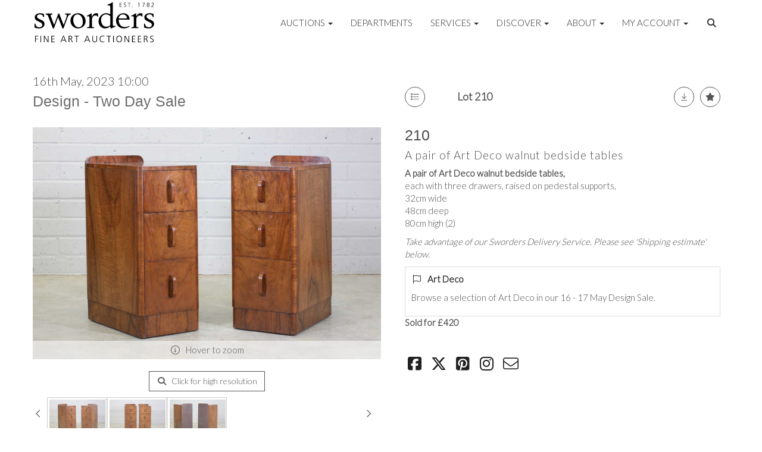

--- FILE ---
content_type: text/html; charset=utf-8
request_url: https://www.sworder.co.uk/auction/lot/lot-210---a-pair-of-art-deco-walnut-bedside-tables/?lot=470508&so=4&st=&sto=0&au=&ef=&et=&ic=False&sd=1&pp=96&pn=1&g=1
body_size: 23042
content:
<!DOCTYPE html>
            
                <html lang="en">
            
<head>
    <meta charset="utf-8">
    <meta http-equiv="X-UA-Compatible" content="IE=edge">
    <meta name="viewport" content="width=device-width, initial-scale=1">
    

    <meta name="description" content="Lot 210 - A pair of Art Deco walnut bedside tables,">
    
        <meta property="og:image" content="https://sworders.blob.core.windows.net/stock/611712-2-medium.jpg?v=63816292638240"/>






    <title>Lot 210 - A pair of Art Deco walnut bedside tables,</title>

    
    <link rel="preload" href="/Content/webfonts/fa-light-300.woff2" as="font" crossorigin="anonymous" type="font/woff2">
    <link rel="preload" href="/Content/webfonts/fa-solid-900.woff2" as="font" crossorigin="anonymous" type="font/woff2">

    <link href="/css?v=eM3UDVICH-Ycd74S_UG2m-qKc9CZ3C7puI49PWdfYkg1" rel="stylesheet"/>

    <link rel="preload" href="/css-defer?v=lamPCj0OGbiH2dgjoAufO6YXZAEETGvows_KCeuNpMc1" as="style" onload="this.onload=null;this.rel='stylesheet'"><noscript><link rel="stylesheet" href="/css-defer?v=lamPCj0OGbiH2dgjoAufO6YXZAEETGvows_KCeuNpMc1"></noscript>


    <link href="/css/1.css" rel="stylesheet">
    

    
            <!--[if lt IE 9]> <script src="~/Scripts/html5shiv.min.js"></script> <script src="~/Scripts/respond.min.js"></script> <![endif]-->
    
        <link rel="canonical" href="https://www.sworder.co.uk/auction/lot/lot-210---a-pair-of-art-deco-walnut-bedside-tables/?lot=470508&sd=1" />
                <link rel="preload" href="https://fonts.googleapis.com/css?family=Lato:300,500" as="style" onload="this.onload=null;this.rel='stylesheet'">
            <noscript><link rel="stylesheet" href="https://fonts.googleapis.com/css?family=Lato:300,500"></noscript>
    <link rel="shortcut icon" href="/CMS/Favicon/ico"><link rel="apple-touch-icon" sizes="57x57" href="/CMS/Favicon/57"><link rel="apple-touch-icon" sizes="60x60" href="/CMS/Favicon/60"><link rel="apple-touch-icon" sizes="72x72" href="/CMS/Favicon/72"><link rel="apple-touch-icon" sizes="76x76" href="/CMS/Favicon/76"><link rel="icon" type="image/png" href="/CMS/Favicon/16" sizes="16x16"><link rel="icon" type="image/png" href="/CMS/Favicon/32" sizes="32x32"><link rel="manifest" href="/CMS/Favicon/manifest"><meta name="msapplication-TileColor" content="#da532c"><meta name="msapplication-config" content="/CMS/Favicon/browserconfig"><meta name="theme-color" content="#ffffff">    <meta name="p:domain_verify" content="c3847bda03a7b3ae2a9f43cd73ebdb27"/>

 <!-- Start cookieyes banner --> 
  <script id="cookieyes" type="text/javascript" src="https://cdn-cookieyes.com/client_data/5130451c403478cfb60c1a80/script.js"></script>
    <!-- End cookieyes banner --> 
      
  <!-- Google Tag Manager -->
<script>(function(w,d,s,l,i){w[l]=w[l]||[];w[l].push({'gtm.start':
new Date().getTime(),event:'gtm.js'});var f=d.getElementsByTagName(s)[0],
j=d.createElement(s),dl=l!='dataLayer'?'&l='+l:'';j.async=true;j.src=
'https://www.googletagmanager.com/gtm.js?id='+i+dl;f.parentNode.insertBefore(j,f);
})(window,document,'script','dataLayer','GTM-NTBR95Q');</script>
<!-- End Google Tag Manager -->

  
<!-- Meta Pixel Code -->
<script>
!function(f,b,e,v,n,t,s)
{if(f.fbq)return;n=f.fbq=function(){n.callMethod?
n.callMethod.apply(n,arguments):n.queue.push(arguments)};
if(!f._fbq)f._fbq=n;n.push=n;n.loaded=!0;n.version='2.0';
n.queue=[];t=b.createElement(e);t.async=!0;
t.src=v;s=b.getElementsByTagName(e)[0];
s.parentNode.insertBefore(t,s)}(window, document,'script',
'https://connect.facebook.net/en_US/fbevents.js');
fbq('init', '911380064144172');
fbq('track', 'PageView');
</script>
<noscript><img height="1" width="1" style="display:none"
src="https://www.facebook.com/tr?id=911380064144172&ev=PageView&noscript=1"
/></noscript>
<!-- End Meta Pixel Code -->    
<script>(function(i,s,o,g,r,a,m){i['GoogleAnalyticsObject']=r;i[r]=i[r]||function(){
  (i[r].q=i[r].q||[]).push(arguments)},i[r].l=1*new Date();a=s.createElement(o),
  m=s.getElementsByTagName(o)[0];a.async=1;a.src=g;m.parentNode.insertBefore(a,m)
  })(window,document,'script','https://www.google-analytics.com/analytics.js','ga');

  ga('create', 'UA-19538816-2', 'auto');
  ga('send', 'pageview');
</script>
<!-- Google tag (gtag.js) -->
<script async src="https://www.googletagmanager.com/gtag/js?id=G-85LNHQRH63"></script>
<script>
  window.dataLayer = window.dataLayer || [];
  function gtag(){dataLayer.push(arguments);}
  gtag('js', new Date());

  gtag('config', 'G-85LNHQRH63');
</script>

<!--iframe src="https://www.googletagmanager.com/ns.html?id=GTM-NTBR95Q"
height="0" width="0" style="display:none;visibility:hidden"-->

                <script type="text/javascript">
            var CaptchaCallback = function () {
                $(".g-recaptcha").each(function () {
                    var wid = grecaptcha.render($(this).prop("id"), { 'sitekey': $(this).data("sitekey") });
                    $(this).data('recaptcha-widget-id', wid);
                });
            };
        </script>
            <script defer src='https://www.google.com/recaptcha/api.js?onload=CaptchaCallback&render=explicit'></script>
    
        <script type="text/javascript">
            var MenuCollapseWidth = 1200;

        </script>
        

    <script src="/js?v=v8jn8AJm7lgnFkuGJ4MjwhILQ7mQJMBQ1Qu3124uU9c1"></script>

    <script src="/js-defer?v=LMRhFkHxEKNntcILkv31_g-AgPU2ZfhEoL4LDEDfutQ1" defer></script>

</head>

<body style="padding-top: 75px;">


    <!-- Google Tag Manager (noscript) -->
<noscript><iframe src="https://www.googletagmanager.com/ns.html?id=GTM-NTBR95Q"
height="0" width="0" style="display:none;visibility:hidden"></iframe></noscript>
<!-- End Google Tag Manager (noscript) -->
    <header>
        




<nav class="navbar navbar-default navbar-primary border-top  with-logo navbar-fixed-top">
    <div class="container">
        <div class="navbar-header ">
            <button id="bm-p-toggle" type="button" class="navbar-toggle collapsed" data-toggle="collapse" data-target="#navbar-primary" aria-expanded="false" aria-controls="navbar">
                <div id="bm-p-b">
                    <span class="sr-only">Toggle navigation</span>
                    <span class="icon-bar"></span>
                    <span class="icon-bar"></span>
                    <span class="icon-bar"></span>
                </div>
                <div id="bm-p-c" class="hidden">
                    <span class="fal fa-close"></span>
                </div>
            </button>

                <button type="button" class="navbar-toggle collapsed search-navbar" data-toggle="collapse" data-target="#navbar-search" aria-expanded="false" aria-controls="navbar">
                    <i class="fa fa-search fa-fw"></i>
                </button>

                <a class="navbar-brand primary-brand" href="/">
                    <img src="https://sworders.blob.core.windows.net/logo/sworders-logo-strap-black.svg?v=636379101853830000" alt="Sworders Fine Art Auctioneers" class="main-logo pull-left" style="max-height: 75px; height:75px;" />
                        <div class="alt-logo pull-left" style="height: 40; display: none;">
                            <img src="https://sworders.blob.core.windows.net/logo/sworders-logo-nostrap-black.svg?v=636379102069170000" alt="Sworders Fine Art Auctioneers" style="max-height: 40px;" />
                        </div>
                </a>


                <div id="navbar-search" class="navbar-collapse collapse" aria-expanded="false">
                    <ul class="nav navbar-nav" style="margin-top: 3px;" role="menu">
                        <li>
                            <div class="input-group">
                                <input type="text" class="form-control search-st" placeholder="Search our lots by keyword or lot number" data-url="/auction/search" />
                                <span class="input-group-btn search-btn-st"><a href="#" class="btn">Search</a></span>
                            </div>
                        </li>
                    </ul>
                </div>

        </div>

        <div id="navbar-primary" class="navbar-collapse collapse  text-right">

            <ul class="nav navbar-nav">
                                <li data-cy="nav-bar-headers" class="dropdown ">
                                    <a href="#" class="dropdown-toggle" data-toggle="dropdown" role="button" aria-expanded="false">
Auctions                                        <span class="caret"></span>
                                    </a>

                                    <ul data-cy="nav-bar-dropdowns" class="dropdown-menu dropdown-below dropdown-double" role="menu" style="width: 475px">
                                                <li class=" col-sm-6" style="padding-left: 0; padding-right: 0;">
                                                        <a href="/sale-catalogues-and-previews">
Upcoming Auctions                                                        </a>
                                                </li>
                                                    <li class=" col-sm-6" style="padding-left: 0; padding-right: 0;">
                                                            <a href="/lot-alerts">
Lot Alerts                                                            </a>
                                                    </li>
                                                <li class=" col-sm-6" style="padding-left: 0; padding-right: 0;">
                                                        <a href="https://timed.sworder.co.uk">
Timed Auctions                                                        </a>
                                                </li>
                                                    <li class=" col-sm-6" style="padding-left: 0; padding-right: 0;">
                                                            <a href="/catalogue-subscriptions">
Printed Catalogue Subscriptions                                                            </a>
                                                    </li>
                                                <li class=" col-sm-6" style="padding-left: 0; padding-right: 0;">
                                                        <a href="/results">
Results                                                        </a>
                                                </li>
                                                    <li class=" col-sm-6" style="padding-left: 0; padding-right: 0;">
                                                            <a href="/bid-live">
SwordersLive Online Bidding                                                            </a>
                                                    </li>
                                                <li class=" col-sm-6" style="padding-left: 0; padding-right: 0;">
                                                        <a href="/buying-with-sworders">
Buying with Sworders                                                        </a>
                                                </li>
                                                    <li class=" col-sm-6" style="padding-left: 0; padding-right: 0;">
                                                            <a href="/account/makepayment">
Invoice Payment                                                            </a>
                                                    </li>
                                                <li class=" col-sm-6" style="padding-left: 0; padding-right: 0;">
                                                        <a href="/lot-archive">
Lot Archive                                                        </a>
                                                </li>
                                                    <li class=" col-sm-6" style="padding-left: 0; padding-right: 0;">
                                                            <a href="/frequently-asked-questions">
FAQs                                                            </a>
                                                    </li>
                                            <li class="clearfix"></li>
                                    </ul>
                                </li>
                                <li >
                                    <a href="/departments/" >
Departments                                    </a>
                                </li>
                                <li data-cy="nav-bar-headers" class="dropdown ">
                                    <a href="#" class="dropdown-toggle" data-toggle="dropdown" role="button" aria-expanded="false">
Services                                        <span class="caret"></span>
                                    </a>

                                    <ul data-cy="nav-bar-dropdowns" class="dropdown-menu dropdown-below " role="menu" style="">
                                                <li class="">
                                                        <a href="/selling-with-sworders">
Selling with Sworders                                                        </a>
                                                </li>
                                                <li class="">
                                                        <a href="/request-a-valuation">
Request an Online Valuation                                                        </a>
                                                </li>
                                                <li class="">
                                                        <a href="/appointments">
Book a Valuation or Collection                                                        </a>
                                                </li>
                                                <li class="">
                                                        <a href="/valuation-day-calendar">
Valuation Days &amp; Events Calendar                                                        </a>
                                                </li>
                                                <li class="">
                                                        <a href="/private-client-valuations">
Private Client Valuations                                                         </a>
                                                </li>
                                                <li class="">
                                                        <a href="/house-sales-and-private-collections">
House Sales &amp; Private Collections                                                        </a>
                                                </li>
                                                <li class="">
                                                        <a href="/collection-and-shipping">
Collection &amp; Shipping                                                        </a>
                                                </li>
                                    </ul>
                                </li>
                                <li data-cy="nav-bar-headers" class="dropdown ">
                                    <a href="#" class="dropdown-toggle" data-toggle="dropdown" role="button" aria-expanded="false">
Discover                                        <span class="caret"></span>
                                    </a>

                                    <ul data-cy="nav-bar-dropdowns" class="dropdown-menu dropdown-below " role="menu" style="">
                                                <li class="">
                                                        <a href="/news-articles">
News, Views &amp; Insights                                                        </a>
                                                </li>
                                                <li class="">
                                                        <a href="/newsletter">
Newsletter Sign Up                                                        </a>
                                                </li>
                                                <li class="">
                                                        <a href="/artists-authors-designers-makers">
Artists, Authors, Designers &amp; Makers                                                        </a>
                                                </li>
                                                <li class="">
                                                        <a href="/press-coverage">
Sworders in the Press                                                        </a>
                                                </li>
                                    </ul>
                                </li>
                                <li data-cy="nav-bar-headers" class="dropdown ">
                                    <a href="#" class="dropdown-toggle" data-toggle="dropdown" role="button" aria-expanded="false">
About                                        <span class="caret"></span>
                                    </a>

                                    <ul data-cy="nav-bar-dropdowns" class="dropdown-menu dropdown-below " role="menu" style="">
                                                <li class="">
                                                        <a href="/about-sworders">
About Sworders                                                        </a>
                                                </li>
                                                <li class="">
                                                        <a href="/the-sworders-team">
Our Team                                                        </a>
                                                </li>
                                                <li class="">
                                                        <a href="/locations">
Locations                                                        </a>
                                                </li>
                                                <li class="">
                                                        <a href="/careers-sworders">
Careers at Sworders                                                        </a>
                                                </li>
                                                <li class="">
                                                        <a href="/award-winning-saleroom">
An Award-Winning Saleroom                                                        </a>
                                                </li>
                                                <li class="">
                                                        <a href="/sustainability">
Sustainability at Sworders                                                        </a>
                                                </li>
                                                <li class="">
                                                        <a href="/press-office">
Press Office                                                        </a>
                                                </li>
                                                <li class="">
                                                        <a href="/cultural-enrichment-and-charity-partnerships">
Cultural Enrichment &amp; Charity Partnerships                                                        </a>
                                                </li>
                                                <li class="">
                                                        <a href="/client-testimonials">
Client Testimonials                                                        </a>
                                                </li>
                                                <li class="">
                                                        <a href="/our-core-values">
Our Core Values                                                        </a>
                                                </li>
                                    </ul>
                                </li>
                                <li data-cy="nav-bar-headers" class="dropdown ">
                                    <a href="#" class="dropdown-toggle" data-toggle="dropdown" role="button" aria-expanded="false">
My Account                                        <span class="caret"></span>
                                    </a>

                                    <ul data-cy="nav-bar-dropdowns" class="dropdown-menu dropdown-below " role="menu" style="">
                                                <li class="">
                                                        <a href="/account/register?returnurl=https%3a%2f%2fwww.sworder.co.uk%3a443%2fauction%2flot%2flot-210---a-pair-of-art-deco-walnut-bedside-tables%2f%3flot%3d470508%26so%3d4%26st%3d%26sto%3d0%26au%3d%26ef%3d%26et%3d%26ic%3dFalse%26sd%3d1%26pp%3d96%26pn%3d1%26g%3d1">
Sign In / Register                                                        </a>
                                                </li>
                                    </ul>
                                </li>
                                <li class="dropdown search-dropdown hidden-xs">
                                    <a href="#" class="dropdown-toggle" data-toggle="dropdown" role="button" aria-expanded="false"><i class="fa fa-search fa-fw"></i></a>
                                    <ul class="dropdown-menu search-dropdown dropdown-below" role="menu">
                                        <li class="">
                                            <div class="input-group">
                                                <input type="text" class="form-control search-st" placeholder="Search our lots by keyword or lot number" data-url="/auction/search" />
                                                <span class="input-group-btn search-btn-st"><a href="#" class="btn">Search</a></span>
                                            </div>
                                        </li>
                                    </ul>
                                </li>



            </ul>

        </div>
    </div>
</nav>

    <div class="clearfix"></div>
    </header>
    







<script src="/Language/CommonJavascriptTranslations"></script>






    <div id="PR_452" class="container c-content  " data-pt="10" style=" background-color: rgba(0,0,0,0); padding-top: 10px; padding-bottom: 10px;" >
        <div class="row">
            <div>




<style type="text/css">


            #LD_1322 .lot-auction .auction-title,
            #LD_1322 .lot-auction .auction-title a {
                font-family: "Lato-Black", sans-serif;
            }
                
        #LD_1322 .lot-auction .auction-title,
        #LD_1322 .lot-auction .auction-title a {
            color: #6e6e6e;
        }
    
        

            #LD_1322 .lot .lot-title,
            #LD_1322 .lot-number {
                font-family: "Lato", "Helvetica Neue", Helvetica, Arial, sans-serif;
            }
                    #LD_1322 .lot-number {
        font-size: 18px;
    }

        
        
            #LD_1322 .am-pre-register {
        padding: 10px 0;
    }
    #LD_1322 .lot-gallery-wrapper li a,
    #LD_1322 .lot-gallery-wrapper-vertical li a{
        border: 1px solid #c0c0c0;
        padding: 3px;
    }
    #LD_1322 .lot-gallery-wrapper li a img,
    #LD_1322 .lot-gallery-wrapper-vertical li a img{
        position: relative;
        top: 50%;
        transform: translateY(-50%);
        padding-top: 0 !important;
    }

        #LD_1322 .lot-details .lot-a-t {

                font-family: "Lato-Black", sans-serif;
                                            }
        
        .tab-lotdetails .tab-pane {
            max-height: 400px;
        }
    
</style>

<link href="/imageviewer-css?v=QJPjFxeLN7iQtbBlVsjVkXWdMVZ7ozEDlD-7tTKdaxA1" rel="stylesheet"/>


<div id="LD_1322" class="block " data-id="470508" data-compact="0" data-showresults="1" data-endtime="-1" style="margin-top: 40px;">
        <script>
            if (typeof timedBidEndTime == "undefined") {
                var timedBidEndTime = {};
            }
            if (typeof pageLoadTimeStamp == "undefined") {
                var pageLoadTimeStamp = 1769040154;
            }
        </script>
    <div class="lot-top lot-auction col-sm-6">
        
<H4 class='date-title' style='margin-top: 0;'>
                
                16th May, 2023 10:00
                
        </H4><H3 class='auction-title'><a href="/auction/search?au=1100" )>Design - Two Day Sale</a></H3>    <div class="hidden-sm hidden-md hidden-lg hidden-print">
        <h2 class="lot-title cat-9">
<span class="req-tag"></span>A pair of Art Deco walnut bedside tables        </h2>
    </div>
    </div>
    <div class="lot-top lot-nav col-sm-6">
        
        <div class="pull-left">
            <div class="clearfix">&nbsp;</div>
                <a href="/auction/search/?so=4&amp;st=&amp;sto=0&amp;au=&amp;ef=&amp;et=&amp;ic=False&amp;sd=1&amp;pp=96&amp;pn=1&amp;g=1#470508" class="btn   btn-fa-round btn-back-to-list pull-left " title="Back to list"><i class="fal fa-list"></i></a>
                                <span class="pull-right" style="visibility: hidden;">&nbsp;<a href="#" class="btn   btn-fa-round" title="Next lot"><i class="fal fa-chevron-right"></i></a></span>
                <span class="pull-right lot-number" style="position: relative; top: 4px; margin-left: 10px; margin-right: 10px;">Lot 210 </span>
                    <span class="pull-right" style="visibility: hidden;"><a href="#" class="btn   btn-fa-round" title="Previous lot"><i class="fal fa-chevron-left"></i></a></span>

        </div>
        <div class="lot-extra pull-right">
            <div class="clearfix">&nbsp;</div>
                <div class="lot-wishlist pull-right auction-wishlist">
                    <div class="la la-ball-clip-rotate auction-wait" title="Please wait" style="display: none;"><div></div></div>
                    <a href="#" class="btn   btn-fa-round btn-wishlist" data-lot-id="470508" data-wishlist="false" title="Add to wishlist"><i class="fa fa-star"></i></a>
                </div>
                            <div class="lot-pdf pull-right">
                    <a class="btn   btn-fa-round btn-lot-pdf" href="/cms/lotdetailspdf/470508/" rel="nofollow" title="Download Lot Details PDF"><i class="fal fa-arrow-down-to-line"></i></a>
                </div>
                    </div>
        <div class="clearfix"></div>
    </div>
    <div class="clearfix"></div>
    <div class="lot lot-image col-sm-6" style="padding-left: 0; padding-right: 0;">
            <div class="image-wrapper text-center">
                    <div class="image-data hidden" data-img-src="https://sworders.blob.core.windows.net/stock/611712-2-medium.jpg?v=63816292638240" data-high-res-src="https://sworders.blob.core.windows.net/stock/611712-2.jpg?v=63816292638240"></div>
                    <img id="lot-image" data-zoom-image="https://sworders.blob.core.windows.net/stock/611712-2.jpg?v=63816292638240" src="https://sworders.blob.core.windows.net/stock/611712-2-medium.jpg?v=63816292638240" class="zoom high-resolution-link  lot-image-hover-zoom"  alt="Lot 210 - A pair of Art Deco walnut bedside tables" title="Click for high resolution" />
                        <div class="info-overlay-1 hidden-xs">
                            <i class="fal fa-info-circle fa-fw"></i> Hover to zoom
                        </div>
            </div>
                    <div class="text-center" style="margin-bottom: 5px;">
                        <a href="#" class="btn high-resolution-link"><i class="fa fa-search fa-fw"></i> Click for high resolution</a>
                    </div>
                <div class="clearfix"></div>
                    <div class="lot-gallery-wrapper-horizontal">
                        <a href="#" class="prev pull-left" style="opacity: 0; filter: alpha(opacity=0);"><i class="fal fa-chevron-left fa-fw"></i></a>
                        <div class="lot-gallery-wrapper pull-left" style="width: calc(100% - 55px); padding: 0; opacity: 0; filter: alpha(opacity=0); margin-bottom: 10px;">
                            <ul id="lotGallery" style="margin: 0; padding: 0; height: 100%; list-style: none;">
                                                                    <li class="text-center" style="float: left; margin: 0; padding: 0; margin-left: 1px; margin-right: 0px; width: 100px; height: 100%;">
                                        <a href="#" style="float: left; height: 100%; width: 100%;" data-image="https://sworders.blob.core.windows.net/stock/611712-2-medium.jpg?v=63816292638240" data-zoom-image="https://sworders.blob.core.windows.net/stock/611712-2.jpg?v=63816292638240">
                                            <img src="https://sworders.blob.core.windows.net/stock/611712-2-small.jpg?v=63816292638240" alt="Lot 210 - A pair of Art Deco walnut bedside tables" style="max-height: 100px; max-width: 94px;" />
                                        </a>
                                    </li>
                                    <li class="text-center" style="float: left; margin: 0; padding: 0; margin-left: 1px; margin-right: 0px; width: 100px; height: 100%;">
                                        <a href="#" style="float: left; height: 100%; width: 100%;" data-image="https://sworders.blob.core.windows.net/stock/611712-0-medium.jpg?v=63816292633920" data-zoom-image="https://sworders.blob.core.windows.net/stock/611712-0.jpg?v=63816292633920">
                                            <img src="https://sworders.blob.core.windows.net/stock/611712-0-small.jpg?v=63816292633920" alt="Lot 210 - A pair of Art Deco walnut bedside tables" style="max-height: 100px; max-width: 94px;" />
                                        </a>
                                    </li>
                                    <li class="text-center" style="float: left; margin: 0; padding: 0; margin-left: 1px; margin-right: 0px; width: 100px; height: 100%;">
                                        <a href="#" style="float: left; height: 100%; width: 100%;" data-image="https://sworders.blob.core.windows.net/stock/611712-1-medium.jpg?v=63816292635773" data-zoom-image="https://sworders.blob.core.windows.net/stock/611712-1.jpg?v=63816292635773">
                                            <img src="https://sworders.blob.core.windows.net/stock/611712-1-small.jpg?v=63816292635773" alt="Lot 210 - A pair of Art Deco walnut bedside tables" style="max-height: 100px; max-width: 94px;" />
                                        </a>
                                    </li>
                                
                            </ul>
                        </div>
                        <a href="#" class="next pull-left" style="opacity: 0; filter: alpha(opacity=0);"><i class="fal fa-chevron-right fa-fw"></i></a>
                        <div class="clearfix"></div>
                    </div>
    </div>
    <div class="lot lot-details col-sm-6" style="padding-left: 40px;">
        
        
<H3 class='lot-a-t'>210</H3>                    <h1 class="lot-title cat-9">
<span class="req-tag"></span>A pair of Art Deco walnut bedside tables            </h1>
                    <div class="lot-desc">
                        <p><strong>A pair of Art Deco walnut bedside tables,<br /></strong>each with three drawers, raised on pedestal supports,<br />32cm wide<br />48cm deep<br />80cm high (2)</p>
                    </div>
                        <p><p><em>Take advantage of our Sworders Delivery Service. Please see 'Shipping estimate' below.</em></p></p>
                        <div class="special-section-text">
                            <p><a href="/section-detail/art-deco/?i=127"><i class="fal fa-flag fa-fw"></i> <strong>Art Deco</strong></a></p>
<p>Browse a selection of Art Deco in our 16 - 17 May Design Sale. </p>                        </div>

                    <p>
                            <strong>

                                    Sold for £420
                                                        </strong>
                    </p>
            <div class="clearfix" style="margin-bottom: 5px;"></div>
        <div class="clearfix">
            <br />
        </div>


            <div class="lot-desc">
                
        <div id="PS_0" class="block block-socialmedia text-left">
            <div class="socialmediasharelinks">
                                    <a href="http://www.facebook.com/sharer.php?u=https%3a%2f%2fwww.sworder.co.uk%3a443%2fauction%2flot%2flot-210---a-pair-of-art-deco-walnut-bedside-tables%2f%3flot%3d470508%26so%3d4%26st%3d%26sto%3d0%26au%3d%26ef%3d%26et%3d%26ic%3dFalse%26sd%3d1%26pp%3d96%26pn%3d1%26g%3d1" title="Share on Facebook" target="_blank"><i class="fa fa-facebook-square fa-fw"></i></a>
                                    <a href="https://www.twitter.com/share?url=https%3a%2f%2fwww.sworder.co.uk%3a443%2fauction%2flot%2flot-210---a-pair-of-art-deco-walnut-bedside-tables%2f%3flot%3d470508%26so%3d4%26st%3d%26sto%3d0%26au%3d%26ef%3d%26et%3d%26ic%3dFalse%26sd%3d1%26pp%3d96%26pn%3d1%26g%3d1" title="Tweet this page" target="_blank"><i class="fa-brands fa-x-twitter fa-fw" style="font-size:26px; margin-top:-2px;"></i></a>
                                                                    <a href="http://pinterest.com/pin/create/link/?url=https%3a%2f%2fwww.sworder.co.uk%3a443%2fauction%2flot%2flot-210---a-pair-of-art-deco-walnut-bedside-tables%2f%3flot%3d470508%26so%3d4%26st%3d%26sto%3d0%26au%3d%26ef%3d%26et%3d%26ic%3dFalse%26sd%3d1%26pp%3d96%26pn%3d1%26g%3d1" title="Pin page on Pinterest" target="_blank"><i class="fa fa-pinterest-square fa-fw"></i></a>
                                    <a href="https://www.instagram.com/swordersfineart/" title="Go to our instagram page" target="_blank"><i class="fa fa-instagram fa-fw"></i></a>
                                                                    <a href="mailto:?subject=Take%20a%20look%20at%20this%20page%20on%20Sworders%20Auctioneers&amp;body=Take%20a%20look%20at%20this%20page%20on%20Sworders%20Auctioneers%0D%0Ahttps%3A%2F%2Fwww.sworder.co.uk%2Fauction%2Flot%2Flot-210---a-pair-of-art-deco-walnut-bedside-tables%2F%3Flot%3D470508%26so%3D4%26st%3D%26sto%3D0%26au%3D%26ef%3D%26et%3D%26ic%3DFalse%26sd%3D1%26pp%3D96%26pn%3D1%26g%3D1" title="Share via email"><i class="fal fa-envelope fa-fw"></i></a>
            </div>
            <div class="clearfix"></div>
        </div>

            </div>

    </div>
    <div class="clearfix">&nbsp;</div>
        <ul class="nav nav-tabs responsive" id="lotTabs">
            
                <li class=""><a href="#howtobid" data-toggle="tab">How To Bid</a></li>
                            <li class=""><a href="#auctiondetails" data-toggle="tab">Auction &amp; Viewing Details</a></li>
                                        <li class=""><a href="#shipping" data-toggle="tab">Shipping Estimate</a></li>
                            <li class=""><a href="#valuation" data-toggle="tab">Sustainability</a></li>
                            <li class="active"><a href="#sellonelikethis" data-toggle="tab">Sell One Like This</a></li>
                    </ul>
        <div class="tab-content tab-lotdetails responsive">
                                        <div class="tab-pane tab-pane-border " id="howtobid">
<p>IN PERSON</p>
<p>To bid in person at auction for the first time please register for a bidding paddle in advance by filling out and submitting a registration form at our front desk. When registering in person we require photo ID, such as a passport or driving licence.</p>
<p>ABSENTEE BIDDING</p>
<p>If you cannot attend the auction in person we can bid on your behalf. You can leave an absentee bid on our website.</p>
<p>The amount you bid should be your maximum bid. We will bid up to that limit for you, and remember you may end up paying less than your limit, depending on other bidding on the day.</p>
<p>You can leave an absentee bid up to half an hour before the start of any sale. Please note when we receive two or more absentee bids for the same amount, the first bid received will be the one taken.</p>
<p>LEAVE COMMISSION BIDS ONLINE</p>
<p>If you would like to leave a commission bid on our website you can do so up until 30 minutes before the sale starts. Leaving a commission bid through sworder.co.uk is free for all registered clients. Thereafter you may register bank card details under your account in order to bid live. <strong><a href="https://www.sworder.co.uk/account/register">Click here</a></strong> to register an account.</p>
<p>BID LIVE ON sworder.co.uk</p>
<p>You can bid live at our auctions from the comfort of your home or office using bidding platform Sworders Live.  It is easy to register and you can watch the auction live as it happens.  A 'Bid Live' button will appear on the auction on our website homepage when a sale is live; simply click the button to sign in or register with your card details. There is no additional charge for this service. </p>
<p>For further instructions on registering to bid live, please <strong><a href="https://www.sworder.co.uk/bid-live">click here.</a></strong></p>
<p>TELEPHONE BIDDING</p>
<p>If you would like to bid by telephone please contact our team prior to the auction with your details of the lots you are interested in and your full name, address, telephone number(s) and email address. Once our team have entered your bid request you will receive an email confirmation. We will contact you during the sale and one of our team will bid live with you over the phone.</p>
<p>Please note that we normally offer this service for lots with an estimate of £500 or higher and all telephone bid requests must be received by close of business the day before the auction.</p>                </div>
                            <div class="tab-pane tab-pane-border " id="auctiondetails">
                    <p><strong>Auction: </strong><a href="/auction/search?au=1100" )>Design - Two Day Sale</a>, 16th May, 2023</p>
                            <p><strong>Viewing</strong><br /><p><strong>London Viewing | <span>The 'Ann Turner Collection of Doulton Pottery'</span><br /><br /></strong>This outstanding collection of Royal Doulton ceramics - some 100 lots with estimates ranging from £200-£5,000 - will be on view until 5 May at our <strong>London Gallery, 15 Cecil Court, London <span>WC2N</span></strong> <strong>4EZ</strong>, as follows:</p>
<p>Monday - Friday, 11.30am - 5.30pm </p>
<p>Saturday - 1pm - 5pm</p>
<p>Sunday - Closed</p>
<p>The gallery will be closed 30 April - 1 May for the bank holiday.<br /><br /><span>To view items from the collection, please click <a href="https://www.sworder.co.uk/ann-turner-collection-of-doulton/" target="_blank" rel="noopener noreferrer">here</a>, or for more information, please contact </span><span>0203 971 2500 | </span><a title="" href="mailto:london@sworder.co.uk" target="_blank" rel="noopener noreferrer" data-hasqtip="230">london@sworder.co.uk</a><span> </span></p>
<p><br /><strong>Stansted Viewing<br /></strong></p>
<p>Auction viewing will be held at our <strong>Stansted Auction Rooms, Cambridge Road, Stansted Mountfitchet CM24 8GE</strong>, as follows: </p>
<p>Friday 12 May, 10am - 5pm </p>
<p>Saturday 13 May, 10am - 1pm </p>
<p>Sunday 14 May, 10am - 1pm </p>
<p>Monday 15 May, 10am - 5pm </p>
<p>All lots are, however, extensively illustrated and carry detailed condition reports - see 'Condition report' at the foot of each lot description.</p>
<p> </p></p>
                    <p><a href="/auction/search?au=1100" class="btn">View all lots in this sale</a></p>
                </div>
                                        <div class="tab-pane tab-pane-border " id="shipping">
<p>Please note that this item is not suitable for a pre-sale automated shipping estimate due to the items weight/size. </p>
<p>The below table shows indicative shipping costs for larger items being delivered within the UK mainland.<strong> Please note that all the below costs are purely for indicative purposes and are to be used as a guideline only. </strong>If you purchase multiple large items, we will combine deliveries to reduce the shipping costs. </p>
<p>Should you be successful in buying this item, a specific shipping estimate will need to be requested after the sale using the link in your invoice email; this also includes all requests for international delivery.</p>
<p>If you would like further information about shipping and collection please see <a href="/collection-and-shipping" target="_blank" rel="noopener noreferrer">here.</a></p>
<p> <img src="https://sworders.blob.core.windows.net/shipping/Indicative Costs Table UPDATED May 2021.jpg" alt="" /></p>                </div>
                            <div class="tab-pane tab-pane-border " id="valuation">
                    <p>Buying a pre-loved, antique, or vintage item not only provides you with unique style and value for money but it also helps to reduce landfill, and the annual emissions of an antique or vintage piece can be as little as one sixteenth of those of its new equivalent!</p>
<p>Sworders is proud to be supporting the work of <a href="http://www.antiquesaregreen.org" target="_blank" rel="noopener noreferrer"><strong>Antiques are Green</strong></a> - the movement that was founded in 2009 to promote “a greener future created from the past”. Read their fascinating carbon footprint study of a Georgian chest of drawers versus a modern equivalent <a href="https://sworders.blob.core.windows.net/sustainability/ProductFootprint.pdf" target="_blank" rel="noopener noreferrer"><strong>here</strong></a></p>
<p> </p>
<p><a href="https://www.antiquesaregreen.org/" target="_blank" rel="noopener noreferrer"><img src="https://sworders.blob.core.windows.net/sustainability/Antiques-Are-Green-Logo.jpg" alt="Antiques are Green" width="192" height="175" /></a></p>
<p> </p>
                </div>
                            <div class="tab-pane tab-pane-border active" id="sellonelikethis">
                    <h2>Request A Valuation</h2>
<p>Here at Sworders, we are happy to offer a free online valuation service. Please fill out the form and press the 'Submit' button below.</p>
<p>To help us with your valuation please attach clear photographs of the item where possible. You can submit up to 5.</p>
<p>Approximate dimensions are also useful. Expect to hear from the appropriate valuer as soon as possible.</p>


<div id="vf_1322" class="block block-form">
    <style>
        #vf_1322 form .dz-progress { opacity: 0; }
        #vf_1322 form .dropzone-previews { border-radius: 4px; }
        #vf_1322 form legend {
            border-bottom: none;
            margin-bottom: 0;
        }
    </style>
    <div class="">
<form action="/formsubmit/valuationrequest/" area="" class="valuationForm" enctype="multipart/form-data" id="valuationForm" method="post"><input name="__RequestVerificationToken" type="hidden" value="8myB-ONQZoKPavk2oqSmhMdMCdLJsXw2MpcoV6lMY9eQeFkZgyAABiR9j-CzF5MXzK-H5WdOIgbwMeZFzWkke2yQCG_kaEPdX8xBiguIYX01" /><input id="PageContent_Id" name="PageContent_Id" type="hidden" value="1322" /><input data-val="true" data-val-number="The field FromLotId must be a number." id="FromLotId" name="FromLotId" type="hidden" value="470508" /><input id="AppendText" name="AppendText" type="hidden" value="Lot 210 (Design - Two Day Sale, 16th May, 2023)
A pair of Art Deco walnut bedside tables, each with three drawers, raised on pedestal supports,...
Estimate: £300 - £400" />            <div class="row">
                    <div class="col-sm-6">
                                <div class="form-group">
                                    <select id="F_1322_0" name="F_1322_0" class="form-control floatlabel" placeholder="Title">
                                        <option value="" class="grey">Title</option>
                                            <option>Dr</option>
                                            <option>Lady</option>
                                            <option>Lord</option>
                                            <option>Major</option>
                                            <option>Miss</option>
                                            <option>Mr</option>
                                            <option>Mrs</option>
                                            <option>Ms</option>
                                            <option>Prof</option>
                                            <option>Rev</option>
                                            <option>Sir</option>
                                            <option>Dame</option>
                                    </select>
                                    <div id="F_1322_0_Error" class="error text-danger" style="display: none;"></div>
                                </div>
                    </div>
                    <div class="col-sm-6">
                                <div class="form-group">
                                    <input type="text" id="F_1322_1" name="F_1322_1" class="form-control   vf_firstname    floatlabel" placeholder="First Name" />
                                    <div id="F_1322_1_Error" class="error text-danger" style="display: none;"></div>
                                </div>
                    </div>
                    <div class="col-sm-6">
                                <div class="form-group">
                                    <input type="text" id="F_1322_2" name="F_1322_2" class="form-control    vf_lastname   floatlabel" placeholder="Surname" />
                                    <div id="F_1322_2_Error" class="error text-danger" style="display: none;"></div>
                                </div>
                    </div>
                    <div class="col-sm-6">
                                <div class="form-group">
                                    <input type="text" id="F_1322_3" name="F_1322_3" class="form-control vf_email      floatlabel" placeholder="Email" />
                                    <div id="F_1322_3_Error" class="error text-danger" style="display: none;"></div>
                                </div>
                    </div>
                    <div class="col-sm-6">
                                <div class="form-group">
                                    <input type="text" id="F_1322_4" name="F_1322_4" class="form-control     vf_phone  floatlabel" placeholder="Telephone" />
                                    <div id="F_1322_4_Error" class="error text-danger" style="display: none;"></div>
                                </div>
                    </div>
                    <div class="col-sm-6">
                                <div class="form-group">
                                    <input type="text" id="F_1322_5" name="F_1322_5" class="form-control       floatlabel" placeholder=" Postcode" />
                                    <div id="F_1322_5_Error" class="error text-danger" style="display: none;"></div>
                                </div>
                    </div>
                    <div class="col-sm-12">
                                <div class="form-group">
                                    <select id="F_1322_6" name="F_1322_6" class="form-control floatlabel" placeholder="How did you hear about us? ">
                                        <option value="" class="grey">How did you hear about us? </option>
                                            <option>I&#39;ve Dealt With You Before</option>
                                            <option>Google/Web Search</option>
                                            <option>Social Media</option>
                                            <option>Newspaper/Press Advert</option>
                                            <option>Editorial Story</option>
                                            <option>Word of Mouth/Recommendation</option>
                                            <option>the-saleroom.com</option>
                                            <option>Other/Not Sure</option>
                                    </select>
                                    <div id="F_1322_6_Error" class="error text-danger" style="display: none;"></div>
                                </div>
                    </div>
                    <div class="col-sm-12">
                                <div class="form-group">
                                    <select id="F_1322_7" name="F_1322_7" class="form-control floatlabel" placeholder="Category">
                                        <option value="" class="grey">Category</option>
                                            <option value="359" >20th Century Design, Furniture and Lighting</option>
                                            <option value="292" >Ancient Art and Antiquities</option>
                                            <option value="299" >Automobilia</option>
                                            <option value="3" >Books &amp; Maps</option>
                                            <option value="4" >Ceramics</option>
                                            <option value="48" >Chinese Art</option>
                                            <option value="26" >Classic Cars</option>
                                            <option value="567" >Classic Motorcycles</option>
                                            <option value="5" >Clocks, Barometers &amp; Scientific Instruments</option>
                                            <option value="6" >Coins, Tokens &amp; Banknotes</option>
                                            <option value="437" >Curiosities</option>
                                            <option value="1" >Designer Handbags &amp; Couture</option>
                                            <option value="297" >Ethnographic, African &amp; Oceanic Art</option>
                                            <option value="27" >Fine Wine, Ports &amp; Spirits</option>
                                            <option value="9" >Furniture</option>
                                            <option value="10" >Garden Ornaments, Statuary, etc.</option>
                                            <option value="11" >Glass</option>
                                            <option value="49" >Indian Art</option>
                                            <option value="622" >Islamic Art</option>
                                            <option value="50" >Japanese Art</option>
                                            <option value="12" >Jewellery</option>
                                            <option value="442" >Korean Art</option>
                                            <option value="540" >Lighting</option>
                                            <option value="603" >Live Steam and Scale Models</option>
                                            <option value="438" >Maritime Art</option>
                                            <option value="334" >Metalware (copper, brass etc.)</option>
                                            <option value="18" >Modern &amp; Contemporary Prints</option>
                                            <option value="14" >Musical Instruments</option>
                                            <option value="17" >Paintings &amp; Drawings</option>
                                            <option value="439" >Pen Collections</option>
                                            <option value="21" >Rugs &amp; Carpets</option>
                                            <option value="370" >Russian Art</option>
                                            <option value="291" >Sculptures &amp; Bronzes</option>
                                            <option value="22" >Silver &amp; Plated Ware</option>
                                            <option value="655" >Southeast Asian Art</option>
                                            <option value="298" >Sport &amp; Country Pursuits</option>
                                            <option value="290" >Taxidermy and Natural History</option>
                                            <option value="440" >Textiles</option>
                                            <option value="25" >Toys &amp; Games</option>
                                            <option value="285" >Walking Sticks, Umbrellas &amp; Parasols</option>
                                            <option value="289" >Watches</option>
                                            <option value="13" >Weapons, Medals &amp; Militaria</option>
                                            <option value="28" >Works of Art</option>
                                        <option value="-1">Other / Not Sure / Mixed</option>
                                    </select>
                                    <div id="F_1322_7_Error" class="error text-danger" style="display: none;"></div>
                                </div>
                    </div>
                    <div class="col-sm-12">
                                <div class="form-group">
                                    <textarea id="F_1322_8" name="F_1322_8" class="form-control floatlabel" placeholder="Details" rows="5"></textarea>
                                    <div id="F_1322_8_Error" class="error text-danger" style="display: none;"></div>
                                </div>
                    </div>
                    <div class="col-sm-12">
                                <div class="form-group">
                                    <input type="text" id="F_1322_9" name="F_1322_9" class="form-control       floatlabel" placeholder="Makers marks" />
                                    <div id="F_1322_9_Error" class="error text-danger" style="display: none;"></div>
                                </div>
                    </div>
                    <div class="col-sm-12">
                                <fieldset>
                                    <legend>
                                        Images
                                    </legend>
                                    
                                    <div class="dropzone-previews dropzone" style="height: 248px; overflow-y: auto;">
                                        <p class="text-center"><i class="fal fa-plus fa-fw"></i> Drag and drop .jpg images here to upload, or click here to select images.</p>
                                    </div>
                                    <div id="F_1322_10_Error" class="error text-danger" style="display: none;"></div>
                                    <br />
                                </fieldset>
                    </div>
                    <div class="col-sm-12">
                                <div class="form-group">
                                    <div class="recaptcha">
                                        <div id="F_1322_11_ReCaptcha" class="g-recaptcha" data-sitekey="6LcsYygTAAAAAIKz4DVfqPw3j8erUEntUG-Qmtcj"></div>
                                        <div id="F_1322_11_Error" class="error text-danger" style="display: none;"></div>
                                    </div>
                                </div>
                    </div>
            </div>
            <div class="form-group">
                <div class="col-md-12">
                        <input type="submit" class="btn btn-val-submit" value="Submit" />
                </div>
            </div>
</form>    </div>
    <div class="clearfix"></div>

    <div class="new-file-upload" style="display: none;">
        <div class="fileinput fileinput-new input-group" data-provides="fileinput">
            <div class="form-control" data-trigger="fileinput"><span class="fileinput-filename"></span></div>
            <span class="input-group-addon btn btn-file" style="border-radius: 0;"><span class="fileinput-new">Select file</span><span class="fileinput-exists">Change</span><input type="file" name="UploadedFiles" data-maxsize="20971520" accept=".bmp,.gif,.jpeg,.jpg,.png" /></span>
            <a href="#" class="input-group-addon btn remove-file" data-dismiss="fileinput">Remove</a>
        </div>
    </div>
</div>

<link href="/Content/dz?v=D0RhGeyR3mIXu6tV_6a_n03IZsREBW7wyjhlKLxOywU1" rel="stylesheet"/>

<script src="/Language/DropZoneJavascript"></script>

<script src="/bundles/dz?v=43RDzvIatecTOFXO1jDKRz80KFYKeMg2hMi2WQB9r181"></script>


<script type="text/javascript">
    // Disable auto-discovery immediately
    if (typeof Dropzone !== 'undefined') {
        Dropzone.autoDiscover = false;
    }
</script>

<script type="text/javascript">
$(window).on('load', function () {
    // Check if Dropzone library has loaded
    if (typeof Dropzone === 'undefined') {
        console.error('Dropzone library not loaded');
        return;
    }
    
    // Disable auto-discovery AFTER Dropzone is loaded
    Dropzone.autoDiscover = false;
    
    var formUploadMaxFiles = parseInt("5");
    var formSelector = "#vf_1322 form";
    var $formElement = $(formSelector);
    var allowedFileExtensions = ".bmp,.gif,.jpeg,.jpg,.png"; // Use server-side variable
    
    // Making sure the form exists
    if ($formElement.length === 0) {
        console.error('Form not found with selector:', formSelector);
        return;
    }

    setTimeout(function () {
        $("#vf_1322 .vf_email").val("");
        $("#vf_1322 .vf_name").val("");
        $("#vf_1322 .vf_firstname").val("");
        $("#vf_1322 .vf_lastname").val("");
        $("#vf_1322 .vf_phone").val("");
    }, 50);


    var formUrl = $formElement.prop("action");
    if (!formUrl || formUrl === '') {
        console.error('Form action URL is missing or empty');
        return;
    }

    try {
        $formElement.dropzone({
            acceptedFiles: allowedFileExtensions,
            autoProcessQueue: false,
            uploadMultiple: true,
            maxFiles: formUploadMaxFiles,
            parallelUploads: formUploadMaxFiles,
            maxFilesize: 20,
            addRemoveLinks: true,
            previewsContainer: formSelector + ' .dropzone-previews',
            clickable: formSelector + ' .dropzone-previews',
            url: formUrl,
            dictDefaultMessage: "<br/>Drag and drop images here to upload.<br/><br/>Or click here to select images.",

            init: function () {
                var myDropzone = this;
                var submitButton = this.element.querySelector("input[type=submit]");
                
                if (!submitButton) {
                    console.error('Submit button not found in form');
                    return;
                }

                submitButton.addEventListener("click", function (e) {
                    e.preventDefault();
                    e.stopPropagation();

                    $(formSelector).validate();

                    if ($(formSelector).valid() && !$(formSelector).find("input[type='submit']").attr("disabled")) {
                        $(formSelector).find("input[type='submit']").attr("disabled", true);

                        if (myDropzone.getQueuedFiles().length > 0) {
                            myDropzone.processQueue();
                        } else {
                            var blob = new Blob();
                            blob.upload = { 'chunked': myDropzone.defaultOptions.chunking };
                            myDropzone.uploadFile(blob);
                        }
                    }
                });

                this.on("successmultiple", function (files, response) {
                    $(formSelector).find("input[type='submit']").removeAttr("disabled");

                    if (!response.errors) {
                        var $gaBtn = $(formSelector).find(".btn-ga");

                        // Check if element exists using .length
                        if ($gaBtn.length > 0) {
                            var gaAct = $gaBtn.data("act");
                            var gaCat = $gaBtn.data("cat");
                            var gaLbl = $gaBtn.data("lbl");

                            if (typeof (ga) !== "undefined" && gaAct && gaCat) {
                                ga('send', {
                                    eventAction: gaAct,
                                    eventCategory: gaCat,
                                    eventLabel: gaLbl,
                                    hitType: "event",
                                    transport: 'beacon'
                                });
                            }
                        }
                        // Gets triggered when the files have successfully been sent.
                        // Redirect user or notify of success.

                        // Handle redirect/message regardless of GA tracking
                        if (response.url && response.url.length) {
                            window.location = response.url;
                        }
                        if (response.msg && response.msg.length) {
                            bootbox.alert(response.msg);
                            $(formSelector)[0].reset();
                            // Only clear files on success
                            myDropzone.removeAllFiles(true);
                        }
                    } else {
                        if($(formSelector).find(".g-recaptcha").length) {
                            grecaptcha.reset();
                        }
                        // Don't remove files on validation errors - keep them for retry
                        // Reset the upload status of files so they can be resubmitted
                        myDropzone.files.forEach(function(file) {
                            file.status = Dropzone.QUEUED;
                            file.previewElement.classList.remove("dz-error");
                            file.previewElement.classList.remove("dz-complete");
                        });

                        response.errors.forEach(function (error) {
                            $("#" + error.Key + "_Error").text(error.Value);
                            $("#" + error.Key + "_Error").show();
                        });
                    }
                });

                this.on("errormultiple", function (files, response) {
                    $(formSelector).find("input[type='submit']").removeAttr("disabled");
                    // Don't remove files on error - let user retry with same files
                    // Reset the upload status of files so they can be resubmitted
                    myDropzone.files.forEach(function(file) {
                        file.status = Dropzone.QUEUED;
                        file.previewElement.classList.remove("dz-error");
                        file.previewElement.classList.add("dz-complete");
                    });
                });
            }
        });
        // Debugging - uncomment to check whether dz has initialised
        // console.log('Dropzone initialised successfully');

    } catch (error) {
        console.error('Failed to initialize Dropzone:', error);
    }
});
</script>                </div>
                    </div>
</div>

<div id="viewer-gallery" class="viewer-gallery" style="display: none;">
    <div class="image-container"></div>
    <div class="iv-close"></div>
    <img src="/scripts/imageviewer/left.svg" class="prev" />
    <img src="/Scripts/imageviewer/right.svg" class="next" />
    <div class="footer-info">
        Image: <span class="current"></span> / <span class="total"></span>
    </div>
</div>
<div id="condition-viewer-gallery" class="viewer-gallery" style="display: none;">
    <div class="image-container"></div>
    <div class="iv-close"></div>
    <img src="/scripts/imageviewer/left.svg" class="prev" />
    <img src="/Scripts/imageviewer/right.svg" class="next" />
    <div class="footer-info">
        Condition report image: <span class="current"></span> / <span class="total"></span>
    </div>
</div>

<input type="hidden" id="bidConfirmationTimed" />
<input type="hidden" id="bidConfirmationLive" />


<script src="/imageviewer?v=gIAX1YjfbAmOj8igzvesZVgPBw8dLtLOmV3_IcQ-R_s1" defer></script>



<script type="text/javascript">
    var viewerIndex = 1;
    var conditionViewerIndex = 1;
        var RegisterNotLoggedInText = "To register for bidding, you must be signed into your acount";
        var RegisterButtonTextNotLoggedIn = "Register to bid";
        var RegisterPopupNotLoggedIn = "To register for bidding, you must be signed into your acount";
        var RegisterPopupButtonNotLoggedIn = "Sign in / Create account";
        var RegisterButtonUrlNotLoggedIn = "/account/register/?returnUrl=https%3A%2F%2Fwww.sworder.co.uk%2Fauction%2Flot%2Flot-210---a-pair-of-art-deco-walnut-bedside-tables%2F%3Flot%3D470508%26so%3D4%26st%3D%26sto%3D0%26au%3D%26ef%3D%26et%3D%26ic%3DFalse%26sd%3D1%26pp%3D96%26pn%3D1%26g%3D1";
        var RegisterSuccessfulMessage = "Thank you - you are now registered for this auction.";

        
    $(document).ready(function () {
            fakewaffle.responsiveTabs(['xs']);



            var viewerImages = [];
viewerImages.push({ "small": "https://sworders.blob.core.windows.net/stock/611712-2-small.jpg?v=63816292638240", "big": "https://sworders.blob.core.windows.net/stock/611712-2.jpg?v=63816292638240" });viewerImages.push({ "small": "https://sworders.blob.core.windows.net/stock/611712-0-small.jpg?v=63816292633920", "big": "https://sworders.blob.core.windows.net/stock/611712-0.jpg?v=63816292633920" });viewerImages.push({ "small": "https://sworders.blob.core.windows.net/stock/611712-1-small.jpg?v=63816292635773", "big": "https://sworders.blob.core.windows.net/stock/611712-1.jpg?v=63816292635773" });
        var viewerWrapper = $("#viewer-gallery"),
            viewerCurr = viewerWrapper.find(".current"),
            viewerTotal = viewerImages.length,
            viewerImageContainer = viewerWrapper.find(".image-container"),
            viewerOptions = { zoomOnMouseWheel: true};
        var viewer = ImageViewer(viewerImageContainer, viewerOptions);
            viewerWrapper.find(".total").html(viewerTotal);
            function ViewerShowImage() {
                viewerWrapper.show();
                var imgObj = viewerImages[viewerIndex - 1];
                viewer.load(imgObj.small, imgObj.big);
                viewerCurr.html(viewerIndex);
            };
            $('.high-resolution-link').on('click', function () {
                var currentImageUrl = $("#lot-image").attr("src").replace("-medium.", ".");
                for (var i = 0; i < viewerTotal; i++) {
                    if (viewerImages[i].big == currentImageUrl) {
                        viewerIndex = i + 1;
                        break;
                    }
                }
                ViewerShowImage();
            });
            $(viewerWrapper).on("click", ".iv-close", function () {
                viewerWrapper.hide();
            })
            viewerWrapper.find('.next').on('click', function () {
                viewerIndex++;
                if (viewerIndex > viewerTotal) viewerIndex = 1;
                ViewerShowImage();
            });
            viewerWrapper.find('.prev').on('click', function () {
                viewerIndex--;
                if (viewerIndex < 1) viewerIndex = viewerTotal;
                ViewerShowImage();
            });
            viewerWrapper.attr('tabindex', 999);
            document.body.onkeyup = function (e) {
                if (!viewerWrapper.is(":visible")) return;                
                if (e.key == "ArrowLeft") {
                    viewerIndex--;
                } else if (e.key == "ArrowRight") {
                    viewerIndex++;
                } else if (e.key == "Escape") {
                    viewerWrapper.hide();
                    return; 
                } else {
                    return; 
                }
                if (viewerIndex > viewerTotal) viewerIndex = 1;
                if (viewerIndex < 1) viewerIndex = viewerTotal;
                ViewerShowImage();
            };

        

    });

</script>
            </div>
        </div>
    </div>
    <div class="clearfix"></div>


    <div id="PR_2749" class="container c-content  " data-pt="10" style=" background-color: rgba(0,0,0,0); padding-top: 10px; padding-bottom: 10px;" >
        <div class="row">
            <div>


            </div>
        </div>
    </div>
    <div class="clearfix"></div>







<footer>
    <div class="footer">
        <div class="block">
            <div class="container">
                <div class="row">
                        <div class="col-sm-4">
                            <h3> </h3><h4>LOCATIONS &amp; CONTACT</h4><p><a href="/contact-stansted"><strong>Stansted Auction Rooms</strong></a><br /><strong>T</strong> <a href="tel:01279817778">01279 817778</a> | <a href="mailto:auctions@sworder.co.uk"><strong>E</strong> auctions@sworder.co.uk</a></p><p>Opening Times: Monday-Friday 9am-5pm</p><p><a href="/contact-hertford"><strong>Hertford</strong></a><br /><strong>T</strong> <a href="tel:01992583508">01992 583508</a> | <strong>E </strong><a href="mailto:hertford@sworder.co.uk">hertford@sworder.co.uk</a> </p><p>Opening Times: Monday-Friday 9am-5pm</p><p><a href="/contact-london"><strong>London</strong></a><br /><strong>T</strong> <a href="tel:0203 971 2500">0203 971 2500</a> | <a href="mailto:london@sworder.co.uk"><strong>E</strong> london@sworder.co.uk</a></p><p>Opening Times: Monday-Friday 11am–6pm</p><p> </p><h4><a href="https://g.page/SwordersAuctioneers/review?rc%20" target="_blank" rel="noopener noreferrer">LEAVE A REVIEW</a></h4><p> </p><p>    <a href="https://www.climateperks.com/" target="_blank" rel="noopener noreferrer"><img src="https://sworders.blob.core.windows.net/sustainability/CP_Logo_white.png" alt="Climate Perks" width="125" height="111" /></a></p><p> </p>
                                                                                </div>
                        <div class="col-sm-4">
                            <h3> </h3><h4>POPULAR PAGES</h4><p><a href="/sale-catalogues-and-previews">Upcoming Auctions</a></p><p><a href="/results">Results</a></p><p><a href="/news-articles">News &amp; Articles</a></p><p><a href="/about-sworders">About Sworders</a></p><p><a href="/selling-with-sworders">Selling with Sworders</a></p><p><a href="/buying-with-sworders">Buying with Sworders</a></p><p><a href="/account/makepayment">Invoice Payment</a></p><p><a href="/contact-us">Contacting Sworders</a></p><p><a href="/collection-and-shipping/">Collection &amp; Shipping</a></p><p><a href="/frequently-asked-questions">FAQs</a></p><p> </p><h4>CONNECT WITH US</h4>
                                                        

<div class="socialmedialinks">

        <a href="https://www.facebook.com/swordersfineart/" title="Go to our facebook page" target="_blank"><i class="fa fa-facebook-official fa-fw"></i></a>
            <a href="https://twitter.com/swordersfineart" title="Go to our twitter page" target="_blank"><i class="fa-brands fa-x-twitter fa-fw" style="font-size:26px; margin-top:-2px;"></i></a>
                    <a href="https://uk.pinterest.com/swordersfineart/" title="Go to our pinterest page" target="_blank"><i class="fa fa-pinterest fa-fw"></i></a>
                        <a href="https://www.instagram.com/swordersfineart/" title="Go to our instagram page" target="_blank"><i class="fa fa-instagram fa-fw"></i></a>
                
</div>                        </div>
                        <div class="col-sm-4">
                            <h3> </h3><h4>IN ASSOCIATION WITH</h4><p>  <img style="color: #4c4b4b;" src="https://sworders.blob.core.windows.net/logo/Country Life - Short.png" alt="" width="146" height="39" /></p><p>  <a style="color: #555555; outline: 0px;" href="https://modernshows.com/the-modern-marketplace/" target="_blank" rel="noopener noreferrer"><img style="filter: brightness(92%); transition: 0.33s;" src="https://sworders.blob.core.windows.net/logo/logo__site.png" alt="Modern Shows" width="86" height="82" /></a></p><h4><img style="color: #4c4b4b; font-size: 15px;" src="https://sworders.blob.core.windows.net/logo/House-Directory-pin-v2-01.png" alt="The House Directory Logo" width="180" height="83" /></h4><h4>SWORDERS NEWSLETTER</h4><p>Sign up to receive the latest news, views &amp; insights straight to your inbox</p>
                            

<script type="text/javascript">
    var Lang_CMS_ThisFileTooLarge = "This file is too large, please upload a file less than [size]MB in size.";
    var Lang_CMS_FileNotAllowed = "File is not allowed, allowed file types are: [allowed_types]";
    var Lang_CMS_PleaseFillFormBelow = "Please fill in the form below"

</script>

<div class="block block-form">
        <div class="">
<form action="/formsubmit/submit/" area="" class="contactUsForm" enctype="multipart/form-data" id="contactUsForm" method="post"><input name="__RequestVerificationToken" type="hidden" value="x7RFmr6WJ_OZykCzP3aIOK6kwBDVpiFp5CT0QbwRzLCII3WCueRimDDSdjPudJxuAsFlnEnffUQXzFK7xB0ynTeZdxlOs9qi85Lk7Gc36_A1" /><input id="PageContent_Id" name="PageContent_Id" type="hidden" value="-3" /><input id="PageContent_ContentId" name="PageContent_ContentId" type="hidden" value="19" /><input data-val="true" data-val-number="The field ConditionReportLotId must be a number." id="ConditionReportLotId" name="ConditionReportLotId" type="hidden" value="" />                <div class="row">
                        <div class="col-sm-6">
                                    <div class="form-group">
                                        <input type="text" id="F_-3_0" name="F_-3_0" class="form-control floatlabel" placeholder="First name" />
                                        <div id="F_-3_0_Error" class="error text-danger" style="display: none;"></div>
                                    </div>
                        </div>
                        <div class="col-sm-6">
                                    <div class="form-group">
                                        <input type="text" id="F_-3_1" name="F_-3_1" class="form-control floatlabel" placeholder="Surname" />
                                        <div id="F_-3_1_Error" class="error text-danger" style="display: none;"></div>
                                    </div>
                        </div>
                        <div class="col-sm-12">
                                    <div class="form-group">
                                        <input type="text" id="F_-3_2" name="F_-3_2" class="form-control floatlabel" placeholder="Email" />
                                        <div id="F_-3_2_Error" class="error text-danger" style="display: none;"></div>
                                    </div>
                        </div>
                        <div class="col-sm-12">
                                    <div class="form-group">
                                        <div class="recaptcha">
                                            <div id="F_-3_3_ReCaptcha" class="g-recaptcha" data-sitekey="6LcsYygTAAAAAIKz4DVfqPw3j8erUEntUG-Qmtcj"></div>
                                            <div id="F_-3_3_Error" class="error text-danger" style="display: none;"></div>
                                        </div>
                                    </div>
                        </div>
                </div>
                <div class="form-group">
                        <input type="submit" class="btn" value="Submit" />
                </div>
</form>        </div>
        <div class="clearfix"></div>
            <div class="new-file-upload" style="display: none;">
            <div class="fileinput fileinput-new input-group" data-provides="fileinput">
                <div class="form-control" data-trigger="fileinput"><span class="fileinput-filename"></span></div>
                <span class="input-group-addon btn btn-file" style="border-radius: 0;"><span class="fileinput-new">Select file</span><span class="fileinput-exists">Change</span><input type="file" name="UploadedFiles" data-maxsize="" accept=""></span>
                <a href="#" class="input-group-addon btn remove-file" data-dismiss="fileinput">Remove</a>
            </div>
        </div>
</div>
<script type="text/javascript">
    var formUploadMaxFiles = parseInt("5");
    $(document).ready(function () {
/**/
    });
</script>                                                    </div>
                </div>
            </div>
        </div>
        <div class="copyright">
<p style="text-align: center;">  </p>
<p style="text-align: center;">Copyright © 2024 Sworders. All Rights Reserved.  |  <a href="/cookies">Cookies</a>  |  <a href="/terms-and-conditions">Terms and Conditions </a> |  <a href="/artist-resale-right">Artist's Resale Right</a>  |  <a href="/ivory-policy/">Ivory Policy</a> | <a href="/our-core-values/">Our Core Values</a> | <a href="/privacy-policy">Privacy</a>  |   <a href="https://www.sofaa.org/"><img src="https://sworders.blob.core.windows.net/logo/Sofaa Grey.png" alt="" width="173" height="70" /></a></p>
<p style="text-align: center;"> </p>
<p style="text-align: center;"> </p>            <center>Empowered by <a href='https://www.bidpath.com' target='_blank'>Bidpath</a></center> <!-- Regulatory GoAuction Logo (Allows for editing in Settings)-->
            <div class="clearfix"></div>
        </div>
    </div>
</footer>    

<form action="/account/logoff/" class="navbar-right" id="logoutForm" method="post"><input name="__RequestVerificationToken" type="hidden" value="niDoLogPscCJRXHwhsWKpzr3bBZsLoybnsxF8n_1xfEsnPCkkL5VfjBA29N8KlFPvgwf2FNKUeFFZcY3vxbpIwsniJPAe6mjqxUSvslrJjA1" /></form>



    <script type="text/javascript">
        $(document).ready(function () {


            if (typeof timedBidEndTime != "undefined" && !$.isEmptyObject(timedBidEndTime)) {
                RegisterForMultipleTimedBiddingLotUpdates(-1, Object.keys(timedBidEndTime), '386ecb1a688627db6ef18296cfb78dc0832262cc');
                UpdateTimedBidTimeRemaining();
                tbCountDown = setInterval(function () {
                    UpdateTimedBidTimeRemaining();
                }, 1000);
            }

        });
    </script>

        <script type="text/javascript">
            var navHasAlt = true;
            var navHTnOnS = true;
            var navTn = false;
            var navTh = 0;
            var navLh = 75;
            var navLih = 75;
            var navHb = 0;
            var navLhOnS = 40;
            var navMainPad = 75;
            var navPadAlt = 0;
            var navTopPad = 20;
            var navTopPadOnS = 3;
            var startAtTop = false;
            var navBB = 0;
        </script>


        <div id="issuulinkModal" class="modal fade">
            <div class="modal-dialog" style="width: 90vw; height: 90vh;">
                <div class="modal-content" style="width: 100%; height: 100%;">
                    <div class="modal-header">
                        <span class="title"></span>
                        <button type="button" class="close" data-dismiss="modal" aria-hidden="true" style="font-size: 32px; margin-top: -6px;">&times;</button>
                    </div>
                    <div class="modal-body" style="padding: 0; width: 100%; height: 100%;">
                        <iframe src="" style="border: none; width: 100%; height: 100%; opacity: 1; visibility: visible;" frameborder="0" allowfullscreen kwframeid="1"></iframe>
                    </div>
                </div>
            </div>
        </div>
<script src="/bundles/issuulink?v=kKpAY8IDqhQTtlTlanp6E4y2Y8c51hiMNpfDeGTiCws1" defer></script>
        <script type="text/javascript">
            var IssuuUsername="swordersfineart";
        </script>


<script>
        var SETTINGSHELPER_DATEFORMAT = "dd/mm/yy";
        $.datepicker.regional['custom'] = { closeText: 'Done', prevText: 'Prev', nextText: 'Next', currentText: 'Today', monthNames: ['January','February','March','April','May','June','July','August','September','October','November','December'], monthNamesShort: ['Jan','Feb','Mar','Apr','May','Jun','Jul','Aug','Sep','Oct','Nov','Dec'], dayNames: ['Sunday','Monday','Tuesday','Wednesday','Thursday','Friday','Saturday'], dayNamesShort: ['Sun','Mon','Tue','Wed','Thu','Fri','Sat'], dayNamesMin: ['Su','Mo','Tu','We','Th','Fr','Sa'], weekHeader: 'Wk' };
        $.datepicker.setDefaults($.datepicker.regional['custom']);
    </script>
</body>
</html>


--- FILE ---
content_type: text/html; charset=utf-8
request_url: https://www.google.com/recaptcha/api2/anchor?ar=1&k=6LcsYygTAAAAAIKz4DVfqPw3j8erUEntUG-Qmtcj&co=aHR0cHM6Ly93d3cuc3dvcmRlci5jby51azo0NDM.&hl=en&v=PoyoqOPhxBO7pBk68S4YbpHZ&size=normal&anchor-ms=20000&execute-ms=30000&cb=kywe1mvxy8yj
body_size: 49388
content:
<!DOCTYPE HTML><html dir="ltr" lang="en"><head><meta http-equiv="Content-Type" content="text/html; charset=UTF-8">
<meta http-equiv="X-UA-Compatible" content="IE=edge">
<title>reCAPTCHA</title>
<style type="text/css">
/* cyrillic-ext */
@font-face {
  font-family: 'Roboto';
  font-style: normal;
  font-weight: 400;
  font-stretch: 100%;
  src: url(//fonts.gstatic.com/s/roboto/v48/KFO7CnqEu92Fr1ME7kSn66aGLdTylUAMa3GUBHMdazTgWw.woff2) format('woff2');
  unicode-range: U+0460-052F, U+1C80-1C8A, U+20B4, U+2DE0-2DFF, U+A640-A69F, U+FE2E-FE2F;
}
/* cyrillic */
@font-face {
  font-family: 'Roboto';
  font-style: normal;
  font-weight: 400;
  font-stretch: 100%;
  src: url(//fonts.gstatic.com/s/roboto/v48/KFO7CnqEu92Fr1ME7kSn66aGLdTylUAMa3iUBHMdazTgWw.woff2) format('woff2');
  unicode-range: U+0301, U+0400-045F, U+0490-0491, U+04B0-04B1, U+2116;
}
/* greek-ext */
@font-face {
  font-family: 'Roboto';
  font-style: normal;
  font-weight: 400;
  font-stretch: 100%;
  src: url(//fonts.gstatic.com/s/roboto/v48/KFO7CnqEu92Fr1ME7kSn66aGLdTylUAMa3CUBHMdazTgWw.woff2) format('woff2');
  unicode-range: U+1F00-1FFF;
}
/* greek */
@font-face {
  font-family: 'Roboto';
  font-style: normal;
  font-weight: 400;
  font-stretch: 100%;
  src: url(//fonts.gstatic.com/s/roboto/v48/KFO7CnqEu92Fr1ME7kSn66aGLdTylUAMa3-UBHMdazTgWw.woff2) format('woff2');
  unicode-range: U+0370-0377, U+037A-037F, U+0384-038A, U+038C, U+038E-03A1, U+03A3-03FF;
}
/* math */
@font-face {
  font-family: 'Roboto';
  font-style: normal;
  font-weight: 400;
  font-stretch: 100%;
  src: url(//fonts.gstatic.com/s/roboto/v48/KFO7CnqEu92Fr1ME7kSn66aGLdTylUAMawCUBHMdazTgWw.woff2) format('woff2');
  unicode-range: U+0302-0303, U+0305, U+0307-0308, U+0310, U+0312, U+0315, U+031A, U+0326-0327, U+032C, U+032F-0330, U+0332-0333, U+0338, U+033A, U+0346, U+034D, U+0391-03A1, U+03A3-03A9, U+03B1-03C9, U+03D1, U+03D5-03D6, U+03F0-03F1, U+03F4-03F5, U+2016-2017, U+2034-2038, U+203C, U+2040, U+2043, U+2047, U+2050, U+2057, U+205F, U+2070-2071, U+2074-208E, U+2090-209C, U+20D0-20DC, U+20E1, U+20E5-20EF, U+2100-2112, U+2114-2115, U+2117-2121, U+2123-214F, U+2190, U+2192, U+2194-21AE, U+21B0-21E5, U+21F1-21F2, U+21F4-2211, U+2213-2214, U+2216-22FF, U+2308-230B, U+2310, U+2319, U+231C-2321, U+2336-237A, U+237C, U+2395, U+239B-23B7, U+23D0, U+23DC-23E1, U+2474-2475, U+25AF, U+25B3, U+25B7, U+25BD, U+25C1, U+25CA, U+25CC, U+25FB, U+266D-266F, U+27C0-27FF, U+2900-2AFF, U+2B0E-2B11, U+2B30-2B4C, U+2BFE, U+3030, U+FF5B, U+FF5D, U+1D400-1D7FF, U+1EE00-1EEFF;
}
/* symbols */
@font-face {
  font-family: 'Roboto';
  font-style: normal;
  font-weight: 400;
  font-stretch: 100%;
  src: url(//fonts.gstatic.com/s/roboto/v48/KFO7CnqEu92Fr1ME7kSn66aGLdTylUAMaxKUBHMdazTgWw.woff2) format('woff2');
  unicode-range: U+0001-000C, U+000E-001F, U+007F-009F, U+20DD-20E0, U+20E2-20E4, U+2150-218F, U+2190, U+2192, U+2194-2199, U+21AF, U+21E6-21F0, U+21F3, U+2218-2219, U+2299, U+22C4-22C6, U+2300-243F, U+2440-244A, U+2460-24FF, U+25A0-27BF, U+2800-28FF, U+2921-2922, U+2981, U+29BF, U+29EB, U+2B00-2BFF, U+4DC0-4DFF, U+FFF9-FFFB, U+10140-1018E, U+10190-1019C, U+101A0, U+101D0-101FD, U+102E0-102FB, U+10E60-10E7E, U+1D2C0-1D2D3, U+1D2E0-1D37F, U+1F000-1F0FF, U+1F100-1F1AD, U+1F1E6-1F1FF, U+1F30D-1F30F, U+1F315, U+1F31C, U+1F31E, U+1F320-1F32C, U+1F336, U+1F378, U+1F37D, U+1F382, U+1F393-1F39F, U+1F3A7-1F3A8, U+1F3AC-1F3AF, U+1F3C2, U+1F3C4-1F3C6, U+1F3CA-1F3CE, U+1F3D4-1F3E0, U+1F3ED, U+1F3F1-1F3F3, U+1F3F5-1F3F7, U+1F408, U+1F415, U+1F41F, U+1F426, U+1F43F, U+1F441-1F442, U+1F444, U+1F446-1F449, U+1F44C-1F44E, U+1F453, U+1F46A, U+1F47D, U+1F4A3, U+1F4B0, U+1F4B3, U+1F4B9, U+1F4BB, U+1F4BF, U+1F4C8-1F4CB, U+1F4D6, U+1F4DA, U+1F4DF, U+1F4E3-1F4E6, U+1F4EA-1F4ED, U+1F4F7, U+1F4F9-1F4FB, U+1F4FD-1F4FE, U+1F503, U+1F507-1F50B, U+1F50D, U+1F512-1F513, U+1F53E-1F54A, U+1F54F-1F5FA, U+1F610, U+1F650-1F67F, U+1F687, U+1F68D, U+1F691, U+1F694, U+1F698, U+1F6AD, U+1F6B2, U+1F6B9-1F6BA, U+1F6BC, U+1F6C6-1F6CF, U+1F6D3-1F6D7, U+1F6E0-1F6EA, U+1F6F0-1F6F3, U+1F6F7-1F6FC, U+1F700-1F7FF, U+1F800-1F80B, U+1F810-1F847, U+1F850-1F859, U+1F860-1F887, U+1F890-1F8AD, U+1F8B0-1F8BB, U+1F8C0-1F8C1, U+1F900-1F90B, U+1F93B, U+1F946, U+1F984, U+1F996, U+1F9E9, U+1FA00-1FA6F, U+1FA70-1FA7C, U+1FA80-1FA89, U+1FA8F-1FAC6, U+1FACE-1FADC, U+1FADF-1FAE9, U+1FAF0-1FAF8, U+1FB00-1FBFF;
}
/* vietnamese */
@font-face {
  font-family: 'Roboto';
  font-style: normal;
  font-weight: 400;
  font-stretch: 100%;
  src: url(//fonts.gstatic.com/s/roboto/v48/KFO7CnqEu92Fr1ME7kSn66aGLdTylUAMa3OUBHMdazTgWw.woff2) format('woff2');
  unicode-range: U+0102-0103, U+0110-0111, U+0128-0129, U+0168-0169, U+01A0-01A1, U+01AF-01B0, U+0300-0301, U+0303-0304, U+0308-0309, U+0323, U+0329, U+1EA0-1EF9, U+20AB;
}
/* latin-ext */
@font-face {
  font-family: 'Roboto';
  font-style: normal;
  font-weight: 400;
  font-stretch: 100%;
  src: url(//fonts.gstatic.com/s/roboto/v48/KFO7CnqEu92Fr1ME7kSn66aGLdTylUAMa3KUBHMdazTgWw.woff2) format('woff2');
  unicode-range: U+0100-02BA, U+02BD-02C5, U+02C7-02CC, U+02CE-02D7, U+02DD-02FF, U+0304, U+0308, U+0329, U+1D00-1DBF, U+1E00-1E9F, U+1EF2-1EFF, U+2020, U+20A0-20AB, U+20AD-20C0, U+2113, U+2C60-2C7F, U+A720-A7FF;
}
/* latin */
@font-face {
  font-family: 'Roboto';
  font-style: normal;
  font-weight: 400;
  font-stretch: 100%;
  src: url(//fonts.gstatic.com/s/roboto/v48/KFO7CnqEu92Fr1ME7kSn66aGLdTylUAMa3yUBHMdazQ.woff2) format('woff2');
  unicode-range: U+0000-00FF, U+0131, U+0152-0153, U+02BB-02BC, U+02C6, U+02DA, U+02DC, U+0304, U+0308, U+0329, U+2000-206F, U+20AC, U+2122, U+2191, U+2193, U+2212, U+2215, U+FEFF, U+FFFD;
}
/* cyrillic-ext */
@font-face {
  font-family: 'Roboto';
  font-style: normal;
  font-weight: 500;
  font-stretch: 100%;
  src: url(//fonts.gstatic.com/s/roboto/v48/KFO7CnqEu92Fr1ME7kSn66aGLdTylUAMa3GUBHMdazTgWw.woff2) format('woff2');
  unicode-range: U+0460-052F, U+1C80-1C8A, U+20B4, U+2DE0-2DFF, U+A640-A69F, U+FE2E-FE2F;
}
/* cyrillic */
@font-face {
  font-family: 'Roboto';
  font-style: normal;
  font-weight: 500;
  font-stretch: 100%;
  src: url(//fonts.gstatic.com/s/roboto/v48/KFO7CnqEu92Fr1ME7kSn66aGLdTylUAMa3iUBHMdazTgWw.woff2) format('woff2');
  unicode-range: U+0301, U+0400-045F, U+0490-0491, U+04B0-04B1, U+2116;
}
/* greek-ext */
@font-face {
  font-family: 'Roboto';
  font-style: normal;
  font-weight: 500;
  font-stretch: 100%;
  src: url(//fonts.gstatic.com/s/roboto/v48/KFO7CnqEu92Fr1ME7kSn66aGLdTylUAMa3CUBHMdazTgWw.woff2) format('woff2');
  unicode-range: U+1F00-1FFF;
}
/* greek */
@font-face {
  font-family: 'Roboto';
  font-style: normal;
  font-weight: 500;
  font-stretch: 100%;
  src: url(//fonts.gstatic.com/s/roboto/v48/KFO7CnqEu92Fr1ME7kSn66aGLdTylUAMa3-UBHMdazTgWw.woff2) format('woff2');
  unicode-range: U+0370-0377, U+037A-037F, U+0384-038A, U+038C, U+038E-03A1, U+03A3-03FF;
}
/* math */
@font-face {
  font-family: 'Roboto';
  font-style: normal;
  font-weight: 500;
  font-stretch: 100%;
  src: url(//fonts.gstatic.com/s/roboto/v48/KFO7CnqEu92Fr1ME7kSn66aGLdTylUAMawCUBHMdazTgWw.woff2) format('woff2');
  unicode-range: U+0302-0303, U+0305, U+0307-0308, U+0310, U+0312, U+0315, U+031A, U+0326-0327, U+032C, U+032F-0330, U+0332-0333, U+0338, U+033A, U+0346, U+034D, U+0391-03A1, U+03A3-03A9, U+03B1-03C9, U+03D1, U+03D5-03D6, U+03F0-03F1, U+03F4-03F5, U+2016-2017, U+2034-2038, U+203C, U+2040, U+2043, U+2047, U+2050, U+2057, U+205F, U+2070-2071, U+2074-208E, U+2090-209C, U+20D0-20DC, U+20E1, U+20E5-20EF, U+2100-2112, U+2114-2115, U+2117-2121, U+2123-214F, U+2190, U+2192, U+2194-21AE, U+21B0-21E5, U+21F1-21F2, U+21F4-2211, U+2213-2214, U+2216-22FF, U+2308-230B, U+2310, U+2319, U+231C-2321, U+2336-237A, U+237C, U+2395, U+239B-23B7, U+23D0, U+23DC-23E1, U+2474-2475, U+25AF, U+25B3, U+25B7, U+25BD, U+25C1, U+25CA, U+25CC, U+25FB, U+266D-266F, U+27C0-27FF, U+2900-2AFF, U+2B0E-2B11, U+2B30-2B4C, U+2BFE, U+3030, U+FF5B, U+FF5D, U+1D400-1D7FF, U+1EE00-1EEFF;
}
/* symbols */
@font-face {
  font-family: 'Roboto';
  font-style: normal;
  font-weight: 500;
  font-stretch: 100%;
  src: url(//fonts.gstatic.com/s/roboto/v48/KFO7CnqEu92Fr1ME7kSn66aGLdTylUAMaxKUBHMdazTgWw.woff2) format('woff2');
  unicode-range: U+0001-000C, U+000E-001F, U+007F-009F, U+20DD-20E0, U+20E2-20E4, U+2150-218F, U+2190, U+2192, U+2194-2199, U+21AF, U+21E6-21F0, U+21F3, U+2218-2219, U+2299, U+22C4-22C6, U+2300-243F, U+2440-244A, U+2460-24FF, U+25A0-27BF, U+2800-28FF, U+2921-2922, U+2981, U+29BF, U+29EB, U+2B00-2BFF, U+4DC0-4DFF, U+FFF9-FFFB, U+10140-1018E, U+10190-1019C, U+101A0, U+101D0-101FD, U+102E0-102FB, U+10E60-10E7E, U+1D2C0-1D2D3, U+1D2E0-1D37F, U+1F000-1F0FF, U+1F100-1F1AD, U+1F1E6-1F1FF, U+1F30D-1F30F, U+1F315, U+1F31C, U+1F31E, U+1F320-1F32C, U+1F336, U+1F378, U+1F37D, U+1F382, U+1F393-1F39F, U+1F3A7-1F3A8, U+1F3AC-1F3AF, U+1F3C2, U+1F3C4-1F3C6, U+1F3CA-1F3CE, U+1F3D4-1F3E0, U+1F3ED, U+1F3F1-1F3F3, U+1F3F5-1F3F7, U+1F408, U+1F415, U+1F41F, U+1F426, U+1F43F, U+1F441-1F442, U+1F444, U+1F446-1F449, U+1F44C-1F44E, U+1F453, U+1F46A, U+1F47D, U+1F4A3, U+1F4B0, U+1F4B3, U+1F4B9, U+1F4BB, U+1F4BF, U+1F4C8-1F4CB, U+1F4D6, U+1F4DA, U+1F4DF, U+1F4E3-1F4E6, U+1F4EA-1F4ED, U+1F4F7, U+1F4F9-1F4FB, U+1F4FD-1F4FE, U+1F503, U+1F507-1F50B, U+1F50D, U+1F512-1F513, U+1F53E-1F54A, U+1F54F-1F5FA, U+1F610, U+1F650-1F67F, U+1F687, U+1F68D, U+1F691, U+1F694, U+1F698, U+1F6AD, U+1F6B2, U+1F6B9-1F6BA, U+1F6BC, U+1F6C6-1F6CF, U+1F6D3-1F6D7, U+1F6E0-1F6EA, U+1F6F0-1F6F3, U+1F6F7-1F6FC, U+1F700-1F7FF, U+1F800-1F80B, U+1F810-1F847, U+1F850-1F859, U+1F860-1F887, U+1F890-1F8AD, U+1F8B0-1F8BB, U+1F8C0-1F8C1, U+1F900-1F90B, U+1F93B, U+1F946, U+1F984, U+1F996, U+1F9E9, U+1FA00-1FA6F, U+1FA70-1FA7C, U+1FA80-1FA89, U+1FA8F-1FAC6, U+1FACE-1FADC, U+1FADF-1FAE9, U+1FAF0-1FAF8, U+1FB00-1FBFF;
}
/* vietnamese */
@font-face {
  font-family: 'Roboto';
  font-style: normal;
  font-weight: 500;
  font-stretch: 100%;
  src: url(//fonts.gstatic.com/s/roboto/v48/KFO7CnqEu92Fr1ME7kSn66aGLdTylUAMa3OUBHMdazTgWw.woff2) format('woff2');
  unicode-range: U+0102-0103, U+0110-0111, U+0128-0129, U+0168-0169, U+01A0-01A1, U+01AF-01B0, U+0300-0301, U+0303-0304, U+0308-0309, U+0323, U+0329, U+1EA0-1EF9, U+20AB;
}
/* latin-ext */
@font-face {
  font-family: 'Roboto';
  font-style: normal;
  font-weight: 500;
  font-stretch: 100%;
  src: url(//fonts.gstatic.com/s/roboto/v48/KFO7CnqEu92Fr1ME7kSn66aGLdTylUAMa3KUBHMdazTgWw.woff2) format('woff2');
  unicode-range: U+0100-02BA, U+02BD-02C5, U+02C7-02CC, U+02CE-02D7, U+02DD-02FF, U+0304, U+0308, U+0329, U+1D00-1DBF, U+1E00-1E9F, U+1EF2-1EFF, U+2020, U+20A0-20AB, U+20AD-20C0, U+2113, U+2C60-2C7F, U+A720-A7FF;
}
/* latin */
@font-face {
  font-family: 'Roboto';
  font-style: normal;
  font-weight: 500;
  font-stretch: 100%;
  src: url(//fonts.gstatic.com/s/roboto/v48/KFO7CnqEu92Fr1ME7kSn66aGLdTylUAMa3yUBHMdazQ.woff2) format('woff2');
  unicode-range: U+0000-00FF, U+0131, U+0152-0153, U+02BB-02BC, U+02C6, U+02DA, U+02DC, U+0304, U+0308, U+0329, U+2000-206F, U+20AC, U+2122, U+2191, U+2193, U+2212, U+2215, U+FEFF, U+FFFD;
}
/* cyrillic-ext */
@font-face {
  font-family: 'Roboto';
  font-style: normal;
  font-weight: 900;
  font-stretch: 100%;
  src: url(//fonts.gstatic.com/s/roboto/v48/KFO7CnqEu92Fr1ME7kSn66aGLdTylUAMa3GUBHMdazTgWw.woff2) format('woff2');
  unicode-range: U+0460-052F, U+1C80-1C8A, U+20B4, U+2DE0-2DFF, U+A640-A69F, U+FE2E-FE2F;
}
/* cyrillic */
@font-face {
  font-family: 'Roboto';
  font-style: normal;
  font-weight: 900;
  font-stretch: 100%;
  src: url(//fonts.gstatic.com/s/roboto/v48/KFO7CnqEu92Fr1ME7kSn66aGLdTylUAMa3iUBHMdazTgWw.woff2) format('woff2');
  unicode-range: U+0301, U+0400-045F, U+0490-0491, U+04B0-04B1, U+2116;
}
/* greek-ext */
@font-face {
  font-family: 'Roboto';
  font-style: normal;
  font-weight: 900;
  font-stretch: 100%;
  src: url(//fonts.gstatic.com/s/roboto/v48/KFO7CnqEu92Fr1ME7kSn66aGLdTylUAMa3CUBHMdazTgWw.woff2) format('woff2');
  unicode-range: U+1F00-1FFF;
}
/* greek */
@font-face {
  font-family: 'Roboto';
  font-style: normal;
  font-weight: 900;
  font-stretch: 100%;
  src: url(//fonts.gstatic.com/s/roboto/v48/KFO7CnqEu92Fr1ME7kSn66aGLdTylUAMa3-UBHMdazTgWw.woff2) format('woff2');
  unicode-range: U+0370-0377, U+037A-037F, U+0384-038A, U+038C, U+038E-03A1, U+03A3-03FF;
}
/* math */
@font-face {
  font-family: 'Roboto';
  font-style: normal;
  font-weight: 900;
  font-stretch: 100%;
  src: url(//fonts.gstatic.com/s/roboto/v48/KFO7CnqEu92Fr1ME7kSn66aGLdTylUAMawCUBHMdazTgWw.woff2) format('woff2');
  unicode-range: U+0302-0303, U+0305, U+0307-0308, U+0310, U+0312, U+0315, U+031A, U+0326-0327, U+032C, U+032F-0330, U+0332-0333, U+0338, U+033A, U+0346, U+034D, U+0391-03A1, U+03A3-03A9, U+03B1-03C9, U+03D1, U+03D5-03D6, U+03F0-03F1, U+03F4-03F5, U+2016-2017, U+2034-2038, U+203C, U+2040, U+2043, U+2047, U+2050, U+2057, U+205F, U+2070-2071, U+2074-208E, U+2090-209C, U+20D0-20DC, U+20E1, U+20E5-20EF, U+2100-2112, U+2114-2115, U+2117-2121, U+2123-214F, U+2190, U+2192, U+2194-21AE, U+21B0-21E5, U+21F1-21F2, U+21F4-2211, U+2213-2214, U+2216-22FF, U+2308-230B, U+2310, U+2319, U+231C-2321, U+2336-237A, U+237C, U+2395, U+239B-23B7, U+23D0, U+23DC-23E1, U+2474-2475, U+25AF, U+25B3, U+25B7, U+25BD, U+25C1, U+25CA, U+25CC, U+25FB, U+266D-266F, U+27C0-27FF, U+2900-2AFF, U+2B0E-2B11, U+2B30-2B4C, U+2BFE, U+3030, U+FF5B, U+FF5D, U+1D400-1D7FF, U+1EE00-1EEFF;
}
/* symbols */
@font-face {
  font-family: 'Roboto';
  font-style: normal;
  font-weight: 900;
  font-stretch: 100%;
  src: url(//fonts.gstatic.com/s/roboto/v48/KFO7CnqEu92Fr1ME7kSn66aGLdTylUAMaxKUBHMdazTgWw.woff2) format('woff2');
  unicode-range: U+0001-000C, U+000E-001F, U+007F-009F, U+20DD-20E0, U+20E2-20E4, U+2150-218F, U+2190, U+2192, U+2194-2199, U+21AF, U+21E6-21F0, U+21F3, U+2218-2219, U+2299, U+22C4-22C6, U+2300-243F, U+2440-244A, U+2460-24FF, U+25A0-27BF, U+2800-28FF, U+2921-2922, U+2981, U+29BF, U+29EB, U+2B00-2BFF, U+4DC0-4DFF, U+FFF9-FFFB, U+10140-1018E, U+10190-1019C, U+101A0, U+101D0-101FD, U+102E0-102FB, U+10E60-10E7E, U+1D2C0-1D2D3, U+1D2E0-1D37F, U+1F000-1F0FF, U+1F100-1F1AD, U+1F1E6-1F1FF, U+1F30D-1F30F, U+1F315, U+1F31C, U+1F31E, U+1F320-1F32C, U+1F336, U+1F378, U+1F37D, U+1F382, U+1F393-1F39F, U+1F3A7-1F3A8, U+1F3AC-1F3AF, U+1F3C2, U+1F3C4-1F3C6, U+1F3CA-1F3CE, U+1F3D4-1F3E0, U+1F3ED, U+1F3F1-1F3F3, U+1F3F5-1F3F7, U+1F408, U+1F415, U+1F41F, U+1F426, U+1F43F, U+1F441-1F442, U+1F444, U+1F446-1F449, U+1F44C-1F44E, U+1F453, U+1F46A, U+1F47D, U+1F4A3, U+1F4B0, U+1F4B3, U+1F4B9, U+1F4BB, U+1F4BF, U+1F4C8-1F4CB, U+1F4D6, U+1F4DA, U+1F4DF, U+1F4E3-1F4E6, U+1F4EA-1F4ED, U+1F4F7, U+1F4F9-1F4FB, U+1F4FD-1F4FE, U+1F503, U+1F507-1F50B, U+1F50D, U+1F512-1F513, U+1F53E-1F54A, U+1F54F-1F5FA, U+1F610, U+1F650-1F67F, U+1F687, U+1F68D, U+1F691, U+1F694, U+1F698, U+1F6AD, U+1F6B2, U+1F6B9-1F6BA, U+1F6BC, U+1F6C6-1F6CF, U+1F6D3-1F6D7, U+1F6E0-1F6EA, U+1F6F0-1F6F3, U+1F6F7-1F6FC, U+1F700-1F7FF, U+1F800-1F80B, U+1F810-1F847, U+1F850-1F859, U+1F860-1F887, U+1F890-1F8AD, U+1F8B0-1F8BB, U+1F8C0-1F8C1, U+1F900-1F90B, U+1F93B, U+1F946, U+1F984, U+1F996, U+1F9E9, U+1FA00-1FA6F, U+1FA70-1FA7C, U+1FA80-1FA89, U+1FA8F-1FAC6, U+1FACE-1FADC, U+1FADF-1FAE9, U+1FAF0-1FAF8, U+1FB00-1FBFF;
}
/* vietnamese */
@font-face {
  font-family: 'Roboto';
  font-style: normal;
  font-weight: 900;
  font-stretch: 100%;
  src: url(//fonts.gstatic.com/s/roboto/v48/KFO7CnqEu92Fr1ME7kSn66aGLdTylUAMa3OUBHMdazTgWw.woff2) format('woff2');
  unicode-range: U+0102-0103, U+0110-0111, U+0128-0129, U+0168-0169, U+01A0-01A1, U+01AF-01B0, U+0300-0301, U+0303-0304, U+0308-0309, U+0323, U+0329, U+1EA0-1EF9, U+20AB;
}
/* latin-ext */
@font-face {
  font-family: 'Roboto';
  font-style: normal;
  font-weight: 900;
  font-stretch: 100%;
  src: url(//fonts.gstatic.com/s/roboto/v48/KFO7CnqEu92Fr1ME7kSn66aGLdTylUAMa3KUBHMdazTgWw.woff2) format('woff2');
  unicode-range: U+0100-02BA, U+02BD-02C5, U+02C7-02CC, U+02CE-02D7, U+02DD-02FF, U+0304, U+0308, U+0329, U+1D00-1DBF, U+1E00-1E9F, U+1EF2-1EFF, U+2020, U+20A0-20AB, U+20AD-20C0, U+2113, U+2C60-2C7F, U+A720-A7FF;
}
/* latin */
@font-face {
  font-family: 'Roboto';
  font-style: normal;
  font-weight: 900;
  font-stretch: 100%;
  src: url(//fonts.gstatic.com/s/roboto/v48/KFO7CnqEu92Fr1ME7kSn66aGLdTylUAMa3yUBHMdazQ.woff2) format('woff2');
  unicode-range: U+0000-00FF, U+0131, U+0152-0153, U+02BB-02BC, U+02C6, U+02DA, U+02DC, U+0304, U+0308, U+0329, U+2000-206F, U+20AC, U+2122, U+2191, U+2193, U+2212, U+2215, U+FEFF, U+FFFD;
}

</style>
<link rel="stylesheet" type="text/css" href="https://www.gstatic.com/recaptcha/releases/PoyoqOPhxBO7pBk68S4YbpHZ/styles__ltr.css">
<script nonce="BrRR4GrTRlPPT6zsp0COzQ" type="text/javascript">window['__recaptcha_api'] = 'https://www.google.com/recaptcha/api2/';</script>
<script type="text/javascript" src="https://www.gstatic.com/recaptcha/releases/PoyoqOPhxBO7pBk68S4YbpHZ/recaptcha__en.js" nonce="BrRR4GrTRlPPT6zsp0COzQ">
      
    </script></head>
<body><div id="rc-anchor-alert" class="rc-anchor-alert"></div>
<input type="hidden" id="recaptcha-token" value="[base64]">
<script type="text/javascript" nonce="BrRR4GrTRlPPT6zsp0COzQ">
      recaptcha.anchor.Main.init("[\x22ainput\x22,[\x22bgdata\x22,\x22\x22,\[base64]/[base64]/[base64]/bmV3IHJbeF0oY1swXSk6RT09Mj9uZXcgclt4XShjWzBdLGNbMV0pOkU9PTM/bmV3IHJbeF0oY1swXSxjWzFdLGNbMl0pOkU9PTQ/[base64]/[base64]/[base64]/[base64]/[base64]/[base64]/[base64]/[base64]\x22,\[base64]\\u003d\x22,\x22wo51wrPDh2UQwoHCoDVrLsKVVcKWUVvCiEfDocK5E8K/wqnDrcO/[base64]/Dm8KuAcO/[base64]/DsWnCkx/CncOAw6QAHRkMw7hZKcKuWsKHw7PChHrClwnCnQ3DgMOsw5nDpsKUZsOjL8OLw7pgwrAiCXZtX8OaH8OSwq8Nd3dyLlgeXsK1O0tQTQLDqsKnwp0uwqsuFRnDhMOEZMOXNcKNw7rDpcKsAjRmw5XCjxdYwq1rE8KIdsKUwp/CqEXCm8O2ecKHwq9aQwzDl8OYw6huw6UEw67ClsOvU8K5XztPTMKuw5PCpMOzwpUmasOZw4LChcK3Sm19dcK+w6oLwqAtY8O1w4oMw7c0QcOEw7ITwpNvMsOvwr8/w5HDmDDDvXvCksK3w6IpwrrDjyjDqn5uQcKUw6Fwwo3Cl8Kkw4bCjUHDjcKRw69KRAnCk8O4w6rCn13DtcOAwrPDiz/CnsKpdMObQ3I4KmfDjxbCjsKha8KPMsKOfkFWZThsw4kOw6XCpcK2McO3A8K7w6ZhUQR1wpVSHC/DlhliakTCpgrCoMK5wpXDpMOBw4VdFVjDjcKAw4rDh3kHwpsoEsKOw5/DlgfChh90J8OSw7QxIlQTPcOoIcKXEC7DlgLCvgY0w5/CuGBww6zDlx5+w77DoAoqXggpAljCjMKEAi53bsKEdSAewoVyLzIpSnlhH18Cw7fDlsKswr7DtXzDjxRzwrYxw5bCu1HCgcO/[base64]/DlBDDqcKlw6/DulBEb8KXf8OTRml9bcOmwqgYwpQ9XXfCpsOrYBBSBsKcwrjCszZvw61bFTslVkrChHnCuMKTw77Dn8OcNjHDoMKBw6DDpsOpFwdKE3fCg8ORMFfCiT09wpJxw4lvMVnDtsO8w7BSSE85LcKpw7JsIsKVwp1UHWZfM3LDpWUBc8OQwoFdwqHCmn/[base64]/CtQ3ClSh3F8KCwqLCs8KOw77CvsOow6vDnMKbw7bCvcKxw6Bzw6VzJcOPdMOKw6Z9w4DDrytbB0MKJ8OQFidqScOJLzzDhRJgWndzwpjCg8OKwqHCr8K5RsOOZcKOVS5Ewo9Sw6/CmE4WfMKeAn3DhCnCscKSCjPClcKKI8KMIRFqb8OfeMOfZV3Dpg4+wqh3wrN+TcOEw4fCj8KGw5zChsOBw7QhwpB/w5XCoXPCkcKBwr7CpAbCmMOKwqoLZ8KBCinCk8O/AsKoccKswo/CpjzChMKBbcKIK0Ezw7LDncKIw4oQLsKRw5vDvzLDtcKTIcKtwoJ1wrfCiMOfwrjCvQ06w49iw7jDocOiNsKGwqzCp8OkZMOeKgBRw45Hwo53wqHDiRzCgcOENXcww5nDicKodQ8MworCpMOPw58Cwr/DssOHw57Dt3FiaXDCqgdKwpHDqMOhBSDClsKNTcKdGMKlwpHDoQA0w6rCl2FyT1rDgsOyUl1wcDd/wotew7peN8OVVsO8cngNNVfCq8KDJzZwwqotw517GcOQUERuwq7DrCxIwrzCkFRhwpzCpMKlawtxcWcwNCsjwq7DksOmwoBiwrrDv1jDocKJHsKhBHjDvcKiVsK8wrbCiDnCr8O8cMKaZ0nCnBTDq8OYKyvCtwXDs8K7RMKbEXkXcXBHLl/CnsKtw74KwpNQFSNHw4XCrcK6w4bDicKww7XCsQMID8O0EgPDtSNBw6zCv8OPYMOSwpHDnyLDt8KtwpF+MsKbwqfDg8O2Tx4+U8Kaw6/DrXEuc2JBw7bDtMK8w6Y6XynCn8Kfw6nDgsK2woPCuR0tw51dw5jDhjzDvMOCYll2CEQzw55pbsKcw4RyU1LDo8K+wpbDuGgJJ8KuOMK9w7MMw7ZJLMK1L2zDrQI2dcOhw7pQwrcdakBKwrY6VH7DshnDiMKaw7ZtHMKLZW/[base64]/DmUzCpVggwps6a8ONe8KBwqIkcAnDvRgiBMK8KEHChMK/w6xNwrVmw68YwqjDp8K7w63Dgn/[base64]/DrDIQwqTDrcKoD8OienXCuAzDkSTCrcK7cU/[base64]/[base64]/NC3Cn0cDZsOITgsIwqnCkxZ0wo7DrEbCk0jDuMKOwp/CksOTNMOvY8K5NTHDgmLCusOFw4zCisK9HyXDvsOwCsKVw4LDsxnDisKVV8K5Mld0SiIUCsKPwoXClUnCq8O+JMOiw7rCrDHDocO2wrMXwrcowqAXFMOLCnPDscKhw5/CjcOaw7oyw6Q+PTvCoX89asO1w6nCl0jDhsOfM8OaRsKTwpNSw6fDgCfDsF1EQMKEasOpK3FdMsKzLsO4wr0VEsOgQTjDosOZw4rCq8KIMzrCvBBeXsOcGljDisOFw7gCw7JDHgkbYMK2C8Oow4LDvsOUwrTCiMOEw7PCpULDh8KEw51nGCLCsk/DocK6fMKWw6HDiGVfwrHDrzErwrPDpljDnVUjWsO7wp8Aw613w5rCucO1w6TCuHBmZA3DrcOuRHFNf8Kcw642FHPCvsO3wr7DqDl9w68/Y0xAwocYwqbDusOTw64bwqLCucOFwopNwqU6w5RhIx/[base64]/DmsKiw7jDtMKBFcOsKjbDp8OBQwhdK8O+ZzTDt8K+PMOUB1tICcOLWUoKwr/DvDYeVcK/w5wiw6PCuMKHwr/[base64]/[base64]/Dr8KJw4DCkyI6woBBJMKQwrHCusOsdX8PwqMtLMOnTsK4w7MtQB7DnFw5w7XCk8KuUV4jX0PCm8KyMcOxwo7CiMKhMcKwwp0ZA8OqYGjDrlLDscORZMKzw53CpMKowpZyXgUgw71cWWzDjcO5w41FIiXDgD/CvMK+wqc5BSxBw6/DpjJ/wqJjFzPDiMOjw73CslUXw61twpfCiCfDkyA9w7TCgTnCmsK6w5IEFcKDwrvDqEzCtk3DscO4wqAkWWodw7M/w7QLKsOeWsKLwrrChV/[base64]/Dul1mSFTDn8OISsOUw5p2w4EdG8KYwqPDmzrDjkwkw7QgL8KWZsKQwp/[base64]/wotyw6U5RSF4w6TDh8K5wr/[base64]/DigzDlkA+QsO3X2pxf8KWw5rCvsKARUvCpUbDvjvCscKyw5tSwpEwV8KGw7bDvMO9w5oJwqZRJ8OlKVxmwochUn7DmsKGcMO5woTCiFpRQQ3DljDCscOIw4LChcKUwp/DnB99w5XDk3/[base64]/[base64]/Dok7DrlPDjsOxwr9SwoDCoMKqIQjDrjHCmcK0PzfCmWrDrcKpw7szEMKeWmkfw5nCgknDkhTCs8K2QsKiwovDmRJFWF/CpHDDgyfConEVIRbDhsOjwq8xwpfDusKbe0zCuT9bJE/Di8KTwobDs3HDvcOBQ1DDpsOkOVMTw6Bnw5LCo8KybE3CrMO0FksDXMKUCQ3DmBPDhcOpEmjCvTIvP8KwwqLCh8KyZ8ONw5jCrDdDwqddw6loEiPCj8OsKsO6wrFQY05gEWhBLsK5Wz9Pf3zDtzFZQTBzwoLDrjfCpsKewo/DvsOow5Fef3HCqMK0w6c/[base64]/W8KGw5XDgkMRw4/[base64]/CqifDjMKlA8K9D0jCt3/CscOCwr/DtCtGUsKLwpxXYS1GJF3DrUs/UsOmw6kHw4ZYUXTCt0rCh0ADwpJjw6nDkcOhwrjDgcOZBi5zwrwbXsK4TFY3JQfCijQaYVVVwrgZT39jYEtGT1BEFBJLwqgFC1HDsMOrSMORw6TDuSjCrMKnG8OceCxzw4/DkMOEWRdfw6MrLcK/wrLCmRHDqMOXRgLCtsOKw43DpMOswoIbwp7CmcKbS2YCwp/[base64]/DnC/[base64]/w6J3csKDUsKbw4LCucO+wrMCZsOOw7rDlSLCnsO8wrjDl8OmZRA2KCLDmk/Dow0GDcKPRjzDq8Khw5QKNwAYwqTCpcKufQXCu3xbw4bClQlld8KzcsKZw5FJwogJRQgPwpLCnSrCnMOFJ2oKTRAAI0LCnMOnUz7DvjLCn3VmSsO2w7bCnsKrCEdnwrEQwqfChjY5ZE/CkRQXwqtrwrBBVG4/[base64]/DtwNzwpjDg8OQElrCtTTCuMOlAMKbcMKNXcOywqDCqRQ3wqgCw6TCvXvCvsOGTMONwqjDrcKow5QQwoUBw48lYR/ChMKYA8KaKcOxVF7Dg3nDqMOMw4TDsX9MwqQEw6/CusOCwoZmw7LCscKKfcO2V8KlZ8OcbE7DnF1KwrXDvXhEcinCtcOwW2FeOMOsLcKpw4xfaF3DqMKGNcOySTHDtHvCh8Klw53CuUUhwrg6wr9Rw5XDvCbCi8KfAjUZwq0fwoLCiMKzwoDCtMOMw6hYwpXDisKlw63Dg8K7wrXDqC/CsH9TFgs8wrTDrsOOw7AefQs5dCPDqHk3AMK3w6Qcw5vDvcKHw6nDh8Kiw5AGw65FPsKiwokHw4dDf8OHwpPCgUrCkMO+w5nDtsOtO8KnV8OfwrppIMOxXMOpTVnCgMK/w6bDiA/DrcK1wo0ww6LCqMKzwqnDrER4w7bCnsOMMMO6G8KsAcO4QMOlw6dXw4PCt8O0w4HCo8Kfw4zDg8OpWcKsw4olw55YM8K7w5AFw57Doz8HfHQIw59dwr9BLQdySMOdwpnClcO+w5XChi/DoR00MMO9fsOsSsOqw5/CrcOxdk7DmkNUajXDnMOgE8OoOUYndMOyEXTDk8KDDsKUwrrDscOcLcKXwrHDl3zDrnXCsAHChMKOwpXDuMKwYHFNCSgRHSLCssO4w5fClsKVwrjDmcOdbcK3NxMxIX9qw496JsOrcRXDrcKXw5oYw53DgnYnwqPCkcKvwr/CiC3Dv8Ofw43DnsKuwrdOwoI/E8OewpLCi8KjecOga8OWwo/CpsKnPE/Cp2/DlEfDpcOaw5RmCltIG8OCwooOA8KxwprDo8OAXxLDusO0UMOMwpTCl8KiTMOkERwaewrCr8OnZ8KLfkZbw7nCgyQHEsOeOi9Kwr7DqcOcFn/CrMKVw7ZmP8KPQsK0wpFRw5JBecOOw6knKChqRC9WdHTCo8KsMMKCCRnDksKcNsOFZHMDw4zCnMO/GsOaXBDCqMOhw54DUsKhw4J1wp0rFQEwF8OOERvCqwLCssKCXsO2KDHCp8KowqJ8wogswqnDt8KfwpzDpHcfw7AswrR9Q8KjH8OOfjQLI8Klw6bChj5qd2XDh8OLfzBYKMKCCBlzwpEFTwHDmMKacsKxcA/DmVvClXgmNcOpwr0HbgURCwbDncO9O1/Cr8OOwp9bIcO8wq7CrsKLEMORX8Kzw5fCisKhwp/[base64]/[base64]/DkEYzdMOQVcKSwqLDrsKTwq/DulnDrGPCqmnCosKbw5RbbADDqz3DnwrCpsKRRMOTw6t3w5kqX8KfL2hxw4NoU1pPwqbDnsO6G8KuLw/Dq0jClMONwq3CizNOwoHDkS7DukMNJATClGEAYUTCq8OoKMKGw4IcwohAw4w7bG56HlvCp8Kow4HCgjxDw5bCpBPDozfDhsO/[base64]/TVrCoMOewovDtcKGwoZoSmA9wrpewqjDncKMw4gfwqlgw5LCrGNiw7Vzw5Bcw6Rvw6Vow5nCq8OuNVPCuURTwr5HdAAewrzCgsOIIcKxLW3CqsK+dsKDwrXDhcONL8K9w5TCqcOGwo1Lwow4F8Kmw64Nwr0SHFEEfnF3IMOJYl/DmsKsd8OjccOHw4Qhw5JcGi8SecOwwqzDlxAEP8KMw7zCrcOEwr7DiyI8wpbCuEhSw7xqw59aw7LCusO1wrUOWcKzOFkUVwHCgCJlw4sGIV5rwp7Cq8KNw5bCp3I4w5zDucO3JTjDhsKiw7XDucOhwqbCvXfCrcKbe8KwG8Kzw4nDtcKbw4jCpMOww5HCpMK/w4JcbDMNwr/[base64]/Cm8K1w7ltw6pgw6ZcCsO8w6bCiBXDilXCjHdfw4zDszjDkMKFwro1wrg/aMKXwpzCq8KUwrRDw4Unw5jDpjPCskZIYBXCu8OPwpvCuMK3NcOgw4/DsGTDi8OaaMKfBFMjw4zDr8O0AVBpT8KkRhEyw7E5woIpwpIZSMOYF1fCo8KNw5QIVMKPVytiw404wprCqz9tIMONEXvDssKLEnrDgsOXCjEOwqZGw55ETsKkw7jCu8K1H8OYdHZcw5nDtcOkw5khHMKLwpYHw7/DoDN6XsO9bizDj8O0YAvDjzXCllvCpcKUwoHCjMKbNRTCoMOeJA8kwrUjNDl7wqMmS37CojPDrSIpbcKHBMKpw7bDnBjDksOsw7/Cl2vDt2jDmmDCl8KPw5dgw6QQIlQxL8OIwoHCtQbDusKMwrjCpyJjQUhdTQvDhU1Nw5/DsCk/wpJrNVLChcK2w7rDuMORT3jCvVPCksKWTsOwFk0Rwo7DiMO4woPCtHkQAsO3KcObwoLDhG3CvyDDsG7CgDTDjy19F8KaEFVeFywpwoRZdcOPw7J9SMKjdDkTXFfDqiXCosK9KQ/[base64]/Ds3vCmAESRhVrPMKMNsO5M8OHTcK8woQzwonCvcOTfcKSVALDozUswpYVXcK1wqXDksOJw5ImwoEEQy3Cqy/Dny/DnVjDghl1wrtUGh8VGENKw6gQRsORwpjDsl3CncO0FkzDvybCv1DCsF5LZ2Q6TxVxw61/[base64]/Cix3Ck8OFw7fCogghVMK9wo/Dh1I3I3PCvTUow6dEEcKEQHlxalDDjWBZw6tlwqrDri7DuUcQwqx6C2rDtlrChsOLwpZ2dXrDgMKywrDCpMK9w74RV8OgWAnDmMOcPyN+w6ExDwJwY8OlC8KWOVfDjigXRHHCqFlIw5RwET7DmcOxDMOGwrTCh0LDmsOvw4LClsKtNT0Xwr/CnMOqwoZuwrhqLMKXDcO1RsKmw41owoTDrRPCqcOCEgnCvXPDoMO0OkTChcKwGMOSw5TDusOMwrEsw7xpbGnCpMOqYR1NwonDjCfDrVjCmUpsTwFqw6jCpFNtPj/Dl0bDksOkKjJjwrR0EAlmacKEWsOBNlnCvCPDtcO3w646wqtabFZNw6ggw5LDpgPCtGk5HMOSemAGwoVSTsKmPsOrw4fCvi1AwpV+w4fCmWbCrXXCrMOEFkbDigXCpWtBw4oDWwjDkMKZw45wHsO6w5/DjlTCkg3CiUBQAMOONsOrLsOPKyFwJ2NAw6B2wpbCtVE1C8O8w6zDqMK+wpVNTMO0Z8OSw6UZw5A6LcKYwqLDgVfCuTTCrcO5XAjCs8KYHMK9wrDDtlUaBWPDjS7CocOGw4R8J8O3NMK3wrQxw7RRcnHClMO+IsKKGgBWw6HDv3pew7ZYCmbCnzBbw75awpNUw5oGEx/Dny7Co8Orw5DCgsOvw5jCqn7CtcOnwr1Tw7FYwpQge8OkOsOGc8K5K3/CpMOAwo3DlyfCkMO4wpxxw4TDtWjCgcKdw7/DgMO8wprCssOceMKoLcO3f0wHwpwsw74pOG/Ciw/Dm33Co8K6woYiQcKtXyQcwqciLcOxGSYkw47CqMKAw4fCosOPw4YRWcK6wo/DtQjCk8OzBcO0IS7CgMOWciPCpsKBw6cEwoDCmsOMwr4FHxbCqsKsQxc3w4fCsCxAw4vDkwJCenIqw7gNwrJKNcOxBHXCnmzDgMOlwo7CgQFQw6LDvsKNw4LCmcO8cMOnBXPCtMKQw57Cv8Osw4Nswp/CoTgPT0Auw6zDr8OnMSc9FcKpw5l4dlrCt8KzMVrDrmxEwroXwqdOw58LOAQ1w4fDhsK5QnnDngIqwofCmjB3dsK+w5zCgcKzw6g9w4RMfsOqBFfCkRzDokM/EMKrwolcw6jChnVqw7gwb8KvwqbCiMK2JBzDpGlowp/CnldOwpM0cn/DnHvDgcKQw5zDgFDCqjLDozVWTMKlwrzCksKVw5fCkAEnwr3CpMOWLXrCjcOww6XDscORSjhWwrzCvihTYlM3woHDmcO+wq3Dr0huCSvDrkTDqcOAGsKbMyN0w4PDiMOmEMKUwrdPw4xPw4vClnTCkGk4FSDDhsOYYsKPw542w47DpH7DmFIIw4/CoWbCpcOXKEU3MhZIRljDlFlewqzDjkzDncOiwqnDog/DtcKlVMK2woHDmsONFMObdg3DizBxYMO3Gx/DmsOKYMKqKcKaw7nCmsK/wrIGwrvCsmvClW9xf0sfQEjDlhzCv8OiV8ORw4HCscK9wrrCkcOzwph1dW0UJzoSRnwFfMOUwonDmyLDg1AlwoFOw6DDosKbw6Yww7zCt8KzVw8+w4cXd8KuUDjCpsOYB8KqfA5Nw6zDuVbDsMK/EUY7BcOOwrbDojM1wrbDoMOVw4JQw6XCmgZeFsK2FMOmHGLDk8KzWEt8wq4YZ8OVOHjDundew6M/wowRwqpeWCDDrzfCqirDinnDqm/DncKQKDtNZRs+wo7DmF0ew6DCtMOYw7grwqPDqsK/cEJew41gwr0NU8KBInHCp37DssKzSmBKAWDDp8KVWwLCmlsTwpwnw4k9CFI1ekLCmMKkYlfDosKib8KXdsOgwqZ/XMKsdHw3w6HDrkDDkC0mw5UAUiBiwq13wprDjHnDjhUGDxZXwr/[base64]/wohqwpc5BMOUw5bCswjCjcKvwr/Dv8O8ecKScgfDhw3CgB/DrcKjwr3CsMOzw60Ywr1hw67DuRPCn8OgwqnDmGPCucKYeB0Cw4RIw6FnC8Oqw6UJU8OJw6zDgQTCj2DDnQd6wpB2wqnCuQ/DisKMcMO2wozClcKLw7MTHTLDtyQAwql1wpdiwqRrw4F/PMO2AhjCscOLw6bCs8KlQHVIwrpVHDZbw4PDnXzCnSRoa8O9MXfCuF7DjMKSwqvDlwY7w47Cr8KBw4cqYMKdwqrDgQ/Cnn3DjAEcwqHDvXfCg3shK8OeOsOlwr3DuiXDnRjDg8Kewo8rwplzGMO+w7oyw60lIMKywpUSEsOeb1knN8O9G8OvRyMcw4MHwoDDvsOOwqJmw63DuxTDlgBGUULDlhrDsMK0wrZPw57Dv2XDtRE6w4DCosK9wrDCnzQ/wrTDulDCo8K1bsK4w5fDuMOGwrrDpBBvw55CwpLCtMOXNsKIwqzCnw8zFi14ScKyw7xOawEVwqtxQcKUw6nCm8OVFwzDncOdUMKiU8KGR0AuwpTCosKyX1/[base64]/CoUB+NWDDgDfDpMKkCsOzRFXCiUp8McKPwpHClCocw5PCvzbDtMOCQsKmPFIIdcKswog7w5IYQsO2eMO0HzvDssK/YDYywpLCu0dPOMOiwqfDmMOIw47Dl8O3w6x3woRPwrVBw6s3w6nCvHozw7BxDV/CucKAd8O2wqd8w5vDqxp3w7tcw7zDqVrDrh/CtMKDwo8EM8OkJcKZACPCgsKveMKew5Jqw4DCtDFtwoAJNXzDjxJnw4pQPhtFan3CqsKXwoLDtMOBYg5hwobDrG89UMOuDkgHw7E0wobDjFnCgWbCsh/CgsOQwr0yw5tpwq7CkMOjT8O8ehrCncO7woorwpIRw7Jaw6tQwpcwwrVsw6EOD3ZYw6EXJWolXT/Cp0U2w5XDjMKYw6LCmcK9Z8OaNMO4w4BOwoFQSGrCjRgoM3YYwpLDliMmw4/Dt8Kbw6M2fgFVwo/[base64]/DiHMlRMOjw4B9worCu3zCiAV6YmURw5PDr8O7w7RMwpElw4zDgsKeIA3Do8KUwrYZwq8sHMKbZ1HChsO9wr/Dt8OlwqzDnD8XwqTDnEYlwrosAy/CrcOldjYGdX0jO8OoF8OnJFsjHMOrw7bCpHA0wrh7LUXDijdFw47CviXDucKaHEV9w7vCiSQPwqfCnFhgZyHCmyTCqD7Dq8Omw73Cl8KId3LDrVzDucO8M2hVw4nDnCxswr0vFcKjGsOQGR16woweZMKLPzc4w6giw57Ds8KvB8K/ZSrCsRXCn07DrmjDvMO9w6vDosOTwqRjAcOfGQZdQH8EGwvCvkLChCPCuUPDj3Q+B8OlLsK5wqHDmATCuH7Ck8Kuch/Dk8KIIMOLwo/[base64]/Do8OjwpjCiBPDuQRVeDYgA3zChGzCjMKWeDRIwrDDtcK7cCQsGcKcEVEUwpZMw5luM8OUw5jChTIgwqE9M3PDsT/ClcO3w40WaMONZsOrwrU3XlbDlsOSwonDucKrw4DCgsOsIzjCtsOYEMKrw6pHSFEfeijCkMOPwrfDrcKBwpHDpw1dOCVZZQDCvsK/a8OoRcK+wqDDlMOFwrB2d8OdWMKbw4vDhcOpwqPCkT4gOMKGD0kjPsK3w5UDZMKGdsKsw5/CqcOgUjNxPUXDrsO1JcKlJVEbeVPDtsOXHU95P3sWwq1ww68ZAsOcwqYfw7jDowU8aibCmsO/w5s9wpknIRU0wpPDtMK1PMOnWhzClsKBwovCt8K8wrrDrsKKwovCm3vDp8K1wpMBwrLCqcKkVHXDszUOf8KqwrLDosKKwqUDw4V6fcO4w7lhCMO7SsO/wobDoSkEwr/DhcOZdMK4woVoW2wUwpF2wq3CrMOpwq3CuBfCrsOyQxvDmsOPwpTDsls3w4p4wptXecKdw7UNwrzCgiQ5Th5CwoPDtnDCo3EkwrkGwp7Dg8KlUMK7wo0Fw4JoUMOPwr1FwqIbwp3Dvm7CisOTw4VZN3tKw4Q3QibCkkvCl01jIF5/[base64]/CtgpMIjzCmcO5Ex/CusKxw7VdOxZKMXrDjkrChsOPw4PDscKmJ8OZw6VZw4jCu8KUesOTXsKoIUhpw6lyc8OewrxBw7PCknPCkMKbI8KzwoPCrHnCvkjDscKFRFgSwrsQXWDCrkzDu0PCvcKOIgFBwrrCs2fCncOZw4HDm8K3MQM0ccKWwpjCvX/Dp8KpMjpBw7Y8w57DvhnDuFtqAsOWwrrCmMOtB1XCgcK9QjTDjsOSQznDuMOYR1TCvVw0N8OuSsOuwrfCt8KvwpXCmVbDn8KhwqNfSMO7wpJ/wrrClXzCuh7DgsKOAj7CsBjCqsKqBWTDlcOTw7XCjERCHsOWfzLDhsKUd8KJecK3w4kFwpx+wr7Dj8K+wofDlcKpwocswrHCrsOIwrbDpUPCoVh2Lg9gTz52w6RbH8Olwo1hwrrDricEUi/DlVZUw7sZwqdkw6rDhBPCukwcw4rCkyEkwo7DsQ/DvU1Jwod2w6Uyw648QFjCosKtdsOEwpnCt8KBwqRewrcISjMfdRhCXHbDskFDXcOtw7vCvTUNI1vDjhwoSsKrw4/Cn8OmWMOGw5shwqo6wqbDlDlBw64JPDRGDi9SAcKCAcOSwqUhwr7DgcKiw7tXC8Kew71JFcOIwoMjDCEBwq5Rw7/CpMOzEcOBwrLDvMKnw6HCicONfk81NxnCjD9jNcOTwoPDrTrDiiHDsRHCtMO3wocXICHCvC3DuMKyf8O1w50swrQhw7rCvcKbwodWQ2rCsz0ZQDNTw5TDucKXFsKKw4jCpTgKwpgRR2TDs8OeUMK5FMKOPcOQw4zCokAIw4HDvcKvwq5Lwp/Cp1/DiMKDYMOnw75QwrbCig/[base64]/DlGLCpgLCl8KVXGfDncKDeCPDucOgw6k7wr3CqBN0wobDqXbDnjnDtMOqw5zDrDF/w63DicODwq/[base64]/Dj3PCkmR7QMKoeQt/woLDu2IawocrQsKrwq3CmsOkOMO4w53Cs1HDn0B5w75Twr7DocOZwopcNsKsw5HDr8KJw4YQBMKNTsK9CQfCpTXCqsKuwqM0EMOWbsKSw5U5dsKdw5PCkQQlw5/[base64]/DnkghJcOhWHMBHsOcEBzCrsOHe8KnWsKdAWzCqhLDvsKwZ1gdcyp0w7E0UHQ0w7DCsAnDpDTDlTLDgQ5ITMKfLn4jwp9qwqnDn8OtwpXDoMKvFCVdwqnDriMIw5AGQCRZST7CiB3ClCDCr8O/wocDw7XChMO3w71GGzckX8Olw7XCmTvDuXzDo8OVN8KZwpTCmHnCusKkAsKJw4BJHyc5OcOrwrpVNzPDrsOsAMK4w6TDv3YZWiDCshsGwqdIw5zDohDDgxgcwqDDqcKSw6M1wonCvUY3JcOrdW0FwrVYHcO8UA3CncKuQBnDoXo7wpE5ZMK/ecK3wphcUcOdWD7DtwkLwp4zw652ejlkasKVV8Oawol/csKoU8OFXQIywqHDnATCk8Kgwp5TKmYAajJDw67DjcKrw7jCm8O1T0LDlEdUWcK8w6ceeMO/w4/Cq0kvw6bDqcKPMycZwoUeVcOQCsK2woNYHkLDrX5uQMOYIibCoMKBB8KnQHfDklPCrcOuYwECwrlbwpnCunTCnQbDl2/Cg8Orw5bDtcKVEMOBw5t4JcOLw4Itw6ZgYsO/MRDDiAYLwqfCvcKuw6HDvTjCmnzCv0oeLMO1O8KiJ1HCksOmw481wr97Am/CuBjCkcKQwrjCsMKgwq7Dj8KnwpDCpCnDgRYdOHTCgyJ0w5LDl8O3F1QqOSROw67Cl8Ovw4w1fcOWQsOVDG4BwqLDo8OUw5rClsKhQRXDmMKrw4B9w5TClh8WK8Krw7koISDDvcOmP8OUEHfDmEgpS2tKSsOETcOVwrgaKcKIwozCkyx7w4DCvMO5wqTDhcKKwq/ClsKjVMK1Z8O6w7hWV8KOw5VyAMKhw47CjsK3PsOfwq1EfsOowo1nw4fDlsKGFMKVNQLCrV4lJMK2wpgLwpp6wqpGwqF6wr/[base64]/wqkCNMOhFcKudV/DmG/Clhk0w59CTHHCvsKxw7PCm8Oqw7LCosO6w4UNwoJgwoTCv8KrwrTCqcOKwrUUw7DCihPCpEh0w5DDtcKpw7TDosOxwpzDkMOpCGvCicOmUmUzAsKaB8KzBTrChMKKw4ZPw4zCvcOLwp/[base64]/eilgw5UVM8KqN8OsCcOewr88w7M7w4bCuynDrMK0RMKow5vCkcO9w4t0QkrCmhfCmsOawr3DlDYZZgdaw5FxD8K2w7VnXMOnwqRKwqdybMOcKFRZwpbDtcKqdMO+w6xsbDnCh0TCqxLCtn0pSgnCjGjDu8KTdwUtw6ddwr/CgW1iXBIpcsKiWQ/CksOSOcOEw4tLYMOrw5gDw7LDjsOtw4crw5ZXw68nfMKWw4M4KmDDth4BwoMww6DDmcOTYDVoS8OLTHjDv3rCjFpsGyZEw4NDwrvDmTXDrgvCikFvwrPDq0HDv3QdwrAhwpbDiXXDisKFwrcZK0gfKcKqw5/[base64]/Co8Kaw4oUw7bDo0Fpw4MLAMKke8KmwpPDoMKgcExmw7fDgi0SbxxZYMKYwplCY8OGwp3CulTDgEpDdsOKAyDCvMO3wozDnsKwwr7DvGBaZDUzTTwlE8K2w6sFUXDDlMKVPsKGYx/DlxHCvCLDlMOVw5jCnwPDs8K0wqzCqMOmMMOJNsOpNUnComA6MsK/w4/Dl8K3wrrDhsKfw6RewqNyw7vDiMK8R8Kkw4vCnVLChMKdeUnCgsO1wrwcZR/[base64]/DsWLDjQ/[base64]/DpsOkwrsmQBZ+w5DConNCwrHCg8KDBcO0wopIwqxYwqdgwr53woDDuGLDoQ/DqQLCvR/[base64]/Cj8OpwprClMOgw6NtwrIKLmZhTHEMwofDoRHCoCrCpyHDo8K+Hj4/[base64]/OEfCrhLDqMOzwoYrwr7CtMKnwoLDvnzDlUc1wpp1ZsOww4Nsw5TDlMOeDsKmw4vCpHgiw5EXOMKiw6w8IlxMw7HCoMKlJ8OYwosgeX/CkcO8WMOswojCpcOlw7R3LcOJwqjDosKfdcK0RQHDpcOwwovCmT/DkifCucKgwrzCsMOgWMOFwojCusORbyTCm2TDvwvCncO3woNiwqLDkS9/w6RzwrVeN8K5wpXDri/DpMKNecKoLSccMMKKA0/CssOKD39LKMKYCsO9w4cbwrPDjjI/GsOdwrBpTSvDksO8w7LChcKWw6cjwqrDhR8TQcKpwo5mWxzCqcOZWMKkw6DCr8OZWsKUMsK/wosXRUYWw4rDnyJMF8Oowo7CjXwcIcKjwqFIwokAAgImwrBuGT4UwqBOw5w5SkFbwpDDp8Oqwq4Uwr03EQTDu8OWJQvDgcKqK8OcwoXDlRcOQMO/[base64]/[base64]/DjX/[base64]/CsCwvw5dTTMKHET5vwrvCocOib3cWeybDkMKEK1zCgxXClsK/[base64]/Cs8OAw6XDscOcHMOzC1YJGcKefEk/[base64]/Dv8OsNl/CssK6w7jCuAXDuMKrw5fDhMOpwq4FwrVgYBtJw6DCjhtLfsKcw7DCj8KXYcOuw5bCnsK2wpkVRk5dTcKjZcKAw54ENsO4Y8O6MsOVwpTCqQbCiGjDocKBwpbCncKnwrtDOcO+wo3DklkKWDfCgAMpw7oswrgXwofCiXDDr8OZw4bCoG5VwqPDusOSIyDCjcOXw7lywo/Chz5dw4Rvwpohw7Vsw5HDmMOVU8Oowr4RwrhYHcKyEsOYSjPDmXnDhcOrYcKoa8KpwqdTw6p2T8Okw6Uvwp55w7oOL8KTw5vCqcO6UnUCw7gTwqHDsMO/PcOWwqLCiMKAwoFmwrLDi8K8w7fDrMO8DxMNwoRww4AuKhZkw4BNKsOOPMOAwqxEwrt8w6nCiMKEwqkTEMK3wrTDrcK3OxrCrsKoQmgTw4Z/LRzCmMKvDsKiwqrDncK5wrnDrip1wpjCjcKZwpNMwrrCojjCi8Omw47Cg8KTw7YXGiHCnV98bsOrf8Kwb8KpG8O/RsKxw7QaEgfDmsKGaMO+fgtzAcK/wr4Vw6/[base64]/CvMKLwq8Jw4/CgsK4wqI2WAxwOmEwIMOeK8KfwppVSsKow7scw6xBwrrDt1/Co0nCqcKgGj47wpzCrXQKw4LDv8OFw7JKw69DJsO0wqwzOMKLw6wHw4/Di8OMWcKbw4zDncOJZ8KwD8K/TsOmNy3CsiLDuylsw5rCuCt9CX/Cv8OTL8Ohw5NpwpoQdMOtwo/DpMKhegPCv3Qnw7/DjifDh2Ivwq5Cw4nClEl8UDo+w5PDu0FWwoDDtMKhw5pcwrktwpPCrsK6S3cMSCbCmHpwAsKEFcK4cAnCocO/[base64]/CpDzDk8OfP8OJVsKbw71awqLClC5hGikjw6Z9w4xPIGxmUFh6w69Fw4p6w6jDtkElFGnCqsKJw6dww5Yfw7rCvcKxwqLDpMKBScOQKw53w7h8wq4/[base64]/DlBttw7zDlMKbwpTCr8KARMKITWh5XS18wpMAwp9Bw45xwqvDsWLDvHfDvwlsw6TDllAkw6FTbFQBw7nCvxjDjcK2FxtCJ1XDr23CqMKqMFzCqcOxw4MUNhwGwpA+VcKqGcKZwoNQw4oASsOkT8K5wpZdw6/Du0jCn8KDwrUqS8KSw5sLPXbCmU8dC8K3UMKHVMOWbsOsWjDCt3vCjVDCl0vDlBzDpsK1w7hXwrZ3wqLCp8KPwrrCk3lFwpcjOMKxw5/DpMKdwq3DmAkZacOdUMKOwrBpO17CmMOYwpMnFMKXWsO2N0XDgsKvw4dOLWNXaiLCgCPDhsKqFR/[base64]/[base64]/Ci2HDuFlswqUiPMOYE3kVwp7CvjBHAhnDsHc8w7XDtm/DkMOow7nCpUwlw7PCjThFwqvCu8Omw5jDtsKUNDHCtsKZPSYJwqUqwrIDwoLDu0zClA/Cmn9Ge8KLw4krUcKKwqsIdXjDncOBaQolGsKaw5jCuRrCsApME3l9wpfClMKJScKdw6BCwrYFw4Qvwqg/acKIw73CqMOsc3vCscOpwp/Cm8K6KU3DrcOWwrjCskbCkW7Do8K5Hyl/RsKQw4N7w5XDqgPChcODCcKfaB7Du2vDucKpIsKeD0kJwrogfsOSwrISC8OiADshwpjCm8KVwrlTwrEXVWPDvHlmwr/ChMK1wr/DvsKlwo1OHXnCnsOeNXwtwqvDjcOcJSwQa8OgwrzCmBjDo8OBRkwkw63CpcKtAcO7EBPDmcO5wrzDrsKzw63CuGhtwr0lAzJlwp94QUgyQH7DsMO2YU3CilTCmW/DtcOHCm/CtsKgFAjClCzCmnNbf8OFwrPCgzPDmVQmRFnDn2bDt8Kxwpg3HxQxYsOQAMK/wo7CucOBNA3DnkfDqMOtK8KDwq3Dk8KBdlzDl3vDpCxYwqLCt8OQQMO2ORZrfjHCp8KBY8OaNMKYEETCksK2NcK/ax3DtS3Dh8O6BMKzwqxIwp3CjsOqw6vDtk8TPm7Dlno3wrXClMKrbsK+w5XDshjCpsKGwq/Dg8K6P0PCjsOKEWI+w5Q8HXzCs8Opw57Dq8OIEmx8w6cGw4TDjUN1wpkxaGfChCNmw4fDt1HDkkDCr8KrRSbDsMOcwqfDm8KAw6IxWSEIw6xYLsOXdcOGJWzCo8KhwofCm8O/IsOgwqY/H8OmwozCo8KSw5YzCcObW8KxDivCucODw6YmwoZTwp/DiVzCmsOfw4/CrgvDv8KewrzDusKbDMO4YElqw5PCjA8qVsKuwpDDlcKhw4fCsMKhdcKlw5vDvsKeNcOmwpDDjcOgwqDDoVoLC28Fw4XCpFnCvEA0w44rFDhUwrVYMcOWwr0hwpfClMKqJcK/OHNHYV/CgMOeKVxIWsK1w7ojJMOKw4XDql4kN8KCE8OTw6TDvBzDvcOPw5AlWsOewprColFDwpTCgMK1wpw8DXhOL8OlLgbCnkx8wpocw6rCsDfCuQDDosKGwpEOwqnDmlfCicKLw4TCnyPDhcKmbsO3w44QenLCssKjcD0ow6E5w4/[base64]/Ci38UdDzCqhMDUsKCfMOTwqAeacKlFcOIM0d4w5bCgMOOPRnCrcKPw6QBSnLDusKzw6V6wotyEsOWAsKZDw3ClnFfM8KFw63DpxB+csOOH8Oww7Y2Q8OpwqULGWoHwpgzEG7CuMOZw5RabjXDlm1sLhLDqxJfCsO6wqfCvAonw6/CicKLw7wgE8KAw67Di8OGF8OUw5vDmD/ClT54bcOWwpcHw4ZRFsKewpYdSMKFw73ChlVMABDDiCQWRVV4w6TCvV3DlMKvw4zDlWRIMcKnTgLCgnTDsgjDgy3CuwrCmcKIw7TChRUlwq5IK8OowqzCs07CgMOBccOnw7nDuTk2Nk3DiMO7wrLDnE4qN3/DssKTV8Kdw7EwwqLDj8KvenfCrD3Dpg3Cp8Ovw6HDu1k0DcOsYsKzMsOAwqgJwprCow3CvsO+w5kfWMOyf8K6MMKLB8KswrlXw4dqw6JQUcK/w77DjcODw7MNwo/Dq8O/wrphwoMcw6Ahw4jCmgB4woQzwrnCssK7worDpzjCt3PDvAXCgj7Cr8OTwq3Dl8OWw4hEJHMKD0wzVXjCqFvCv8Oow6jCr8KdSsKuw711GjrCi2svSifDjVdITcKmNMKhPCnCnXrDuzrCqHTDgR/CjcOSC3Bzw5jDhsOKDDnCgMKcbcOJwrN/wqHDmsOOwo/ChcOYw5nDicOWTMKWcF3DiMKcQVRNw6bDjQDCpcK7AsKGwqAGwpfClcONw6g7wpLCi24kP8OHw4UyHl4mcWYQTmsxWsOSw5kFdQnDulvCmCMFNFPCscOtw4FsanhrwowHdFB1MDt2w6F/w40Sw5w\\u003d\x22],null,[\x22conf\x22,null,\x226LcsYygTAAAAAIKz4DVfqPw3j8erUEntUG-Qmtcj\x22,0,null,null,null,1,[21,125,63,73,95,87,41,43,42,83,102,105,109,121],[1017145,246],0,null,null,null,null,0,null,0,1,700,1,null,0,\[base64]/76lBhnEnQkZnOKMAhnM8xEZ\x22,0,1,null,null,1,null,0,0,null,null,null,0],\x22https://www.sworder.co.uk:443\x22,null,[1,1,1],null,null,null,0,3600,[\x22https://www.google.com/intl/en/policies/privacy/\x22,\x22https://www.google.com/intl/en/policies/terms/\x22],\x22CpVVzh01wC4oOp9QObg4YT3fTRXBBZ9MsszDdW3Q/mk\\u003d\x22,0,0,null,1,1769043759578,0,1,[217,83,241,46],null,[57,50,176,51],\x22RC-8_Egka8RoFhibg\x22,null,null,null,null,null,\x220dAFcWeA5h-1rkZKDWS8JabhbAG7lwttyoqxV9AaZal6MEpocYqNerBXGcLiGcEpf2pgCuu7zjkR9zeIvGJn85-dsaJ1N7P0woqw\x22,1769126559458]");
    </script></body></html>

--- FILE ---
content_type: text/html; charset=utf-8
request_url: https://www.google.com/recaptcha/api2/anchor?ar=1&k=6LcsYygTAAAAAIKz4DVfqPw3j8erUEntUG-Qmtcj&co=aHR0cHM6Ly93d3cuc3dvcmRlci5jby51azo0NDM.&hl=en&v=PoyoqOPhxBO7pBk68S4YbpHZ&size=normal&anchor-ms=20000&execute-ms=30000&cb=yo7xtb65cx10
body_size: 49464
content:
<!DOCTYPE HTML><html dir="ltr" lang="en"><head><meta http-equiv="Content-Type" content="text/html; charset=UTF-8">
<meta http-equiv="X-UA-Compatible" content="IE=edge">
<title>reCAPTCHA</title>
<style type="text/css">
/* cyrillic-ext */
@font-face {
  font-family: 'Roboto';
  font-style: normal;
  font-weight: 400;
  font-stretch: 100%;
  src: url(//fonts.gstatic.com/s/roboto/v48/KFO7CnqEu92Fr1ME7kSn66aGLdTylUAMa3GUBHMdazTgWw.woff2) format('woff2');
  unicode-range: U+0460-052F, U+1C80-1C8A, U+20B4, U+2DE0-2DFF, U+A640-A69F, U+FE2E-FE2F;
}
/* cyrillic */
@font-face {
  font-family: 'Roboto';
  font-style: normal;
  font-weight: 400;
  font-stretch: 100%;
  src: url(//fonts.gstatic.com/s/roboto/v48/KFO7CnqEu92Fr1ME7kSn66aGLdTylUAMa3iUBHMdazTgWw.woff2) format('woff2');
  unicode-range: U+0301, U+0400-045F, U+0490-0491, U+04B0-04B1, U+2116;
}
/* greek-ext */
@font-face {
  font-family: 'Roboto';
  font-style: normal;
  font-weight: 400;
  font-stretch: 100%;
  src: url(//fonts.gstatic.com/s/roboto/v48/KFO7CnqEu92Fr1ME7kSn66aGLdTylUAMa3CUBHMdazTgWw.woff2) format('woff2');
  unicode-range: U+1F00-1FFF;
}
/* greek */
@font-face {
  font-family: 'Roboto';
  font-style: normal;
  font-weight: 400;
  font-stretch: 100%;
  src: url(//fonts.gstatic.com/s/roboto/v48/KFO7CnqEu92Fr1ME7kSn66aGLdTylUAMa3-UBHMdazTgWw.woff2) format('woff2');
  unicode-range: U+0370-0377, U+037A-037F, U+0384-038A, U+038C, U+038E-03A1, U+03A3-03FF;
}
/* math */
@font-face {
  font-family: 'Roboto';
  font-style: normal;
  font-weight: 400;
  font-stretch: 100%;
  src: url(//fonts.gstatic.com/s/roboto/v48/KFO7CnqEu92Fr1ME7kSn66aGLdTylUAMawCUBHMdazTgWw.woff2) format('woff2');
  unicode-range: U+0302-0303, U+0305, U+0307-0308, U+0310, U+0312, U+0315, U+031A, U+0326-0327, U+032C, U+032F-0330, U+0332-0333, U+0338, U+033A, U+0346, U+034D, U+0391-03A1, U+03A3-03A9, U+03B1-03C9, U+03D1, U+03D5-03D6, U+03F0-03F1, U+03F4-03F5, U+2016-2017, U+2034-2038, U+203C, U+2040, U+2043, U+2047, U+2050, U+2057, U+205F, U+2070-2071, U+2074-208E, U+2090-209C, U+20D0-20DC, U+20E1, U+20E5-20EF, U+2100-2112, U+2114-2115, U+2117-2121, U+2123-214F, U+2190, U+2192, U+2194-21AE, U+21B0-21E5, U+21F1-21F2, U+21F4-2211, U+2213-2214, U+2216-22FF, U+2308-230B, U+2310, U+2319, U+231C-2321, U+2336-237A, U+237C, U+2395, U+239B-23B7, U+23D0, U+23DC-23E1, U+2474-2475, U+25AF, U+25B3, U+25B7, U+25BD, U+25C1, U+25CA, U+25CC, U+25FB, U+266D-266F, U+27C0-27FF, U+2900-2AFF, U+2B0E-2B11, U+2B30-2B4C, U+2BFE, U+3030, U+FF5B, U+FF5D, U+1D400-1D7FF, U+1EE00-1EEFF;
}
/* symbols */
@font-face {
  font-family: 'Roboto';
  font-style: normal;
  font-weight: 400;
  font-stretch: 100%;
  src: url(//fonts.gstatic.com/s/roboto/v48/KFO7CnqEu92Fr1ME7kSn66aGLdTylUAMaxKUBHMdazTgWw.woff2) format('woff2');
  unicode-range: U+0001-000C, U+000E-001F, U+007F-009F, U+20DD-20E0, U+20E2-20E4, U+2150-218F, U+2190, U+2192, U+2194-2199, U+21AF, U+21E6-21F0, U+21F3, U+2218-2219, U+2299, U+22C4-22C6, U+2300-243F, U+2440-244A, U+2460-24FF, U+25A0-27BF, U+2800-28FF, U+2921-2922, U+2981, U+29BF, U+29EB, U+2B00-2BFF, U+4DC0-4DFF, U+FFF9-FFFB, U+10140-1018E, U+10190-1019C, U+101A0, U+101D0-101FD, U+102E0-102FB, U+10E60-10E7E, U+1D2C0-1D2D3, U+1D2E0-1D37F, U+1F000-1F0FF, U+1F100-1F1AD, U+1F1E6-1F1FF, U+1F30D-1F30F, U+1F315, U+1F31C, U+1F31E, U+1F320-1F32C, U+1F336, U+1F378, U+1F37D, U+1F382, U+1F393-1F39F, U+1F3A7-1F3A8, U+1F3AC-1F3AF, U+1F3C2, U+1F3C4-1F3C6, U+1F3CA-1F3CE, U+1F3D4-1F3E0, U+1F3ED, U+1F3F1-1F3F3, U+1F3F5-1F3F7, U+1F408, U+1F415, U+1F41F, U+1F426, U+1F43F, U+1F441-1F442, U+1F444, U+1F446-1F449, U+1F44C-1F44E, U+1F453, U+1F46A, U+1F47D, U+1F4A3, U+1F4B0, U+1F4B3, U+1F4B9, U+1F4BB, U+1F4BF, U+1F4C8-1F4CB, U+1F4D6, U+1F4DA, U+1F4DF, U+1F4E3-1F4E6, U+1F4EA-1F4ED, U+1F4F7, U+1F4F9-1F4FB, U+1F4FD-1F4FE, U+1F503, U+1F507-1F50B, U+1F50D, U+1F512-1F513, U+1F53E-1F54A, U+1F54F-1F5FA, U+1F610, U+1F650-1F67F, U+1F687, U+1F68D, U+1F691, U+1F694, U+1F698, U+1F6AD, U+1F6B2, U+1F6B9-1F6BA, U+1F6BC, U+1F6C6-1F6CF, U+1F6D3-1F6D7, U+1F6E0-1F6EA, U+1F6F0-1F6F3, U+1F6F7-1F6FC, U+1F700-1F7FF, U+1F800-1F80B, U+1F810-1F847, U+1F850-1F859, U+1F860-1F887, U+1F890-1F8AD, U+1F8B0-1F8BB, U+1F8C0-1F8C1, U+1F900-1F90B, U+1F93B, U+1F946, U+1F984, U+1F996, U+1F9E9, U+1FA00-1FA6F, U+1FA70-1FA7C, U+1FA80-1FA89, U+1FA8F-1FAC6, U+1FACE-1FADC, U+1FADF-1FAE9, U+1FAF0-1FAF8, U+1FB00-1FBFF;
}
/* vietnamese */
@font-face {
  font-family: 'Roboto';
  font-style: normal;
  font-weight: 400;
  font-stretch: 100%;
  src: url(//fonts.gstatic.com/s/roboto/v48/KFO7CnqEu92Fr1ME7kSn66aGLdTylUAMa3OUBHMdazTgWw.woff2) format('woff2');
  unicode-range: U+0102-0103, U+0110-0111, U+0128-0129, U+0168-0169, U+01A0-01A1, U+01AF-01B0, U+0300-0301, U+0303-0304, U+0308-0309, U+0323, U+0329, U+1EA0-1EF9, U+20AB;
}
/* latin-ext */
@font-face {
  font-family: 'Roboto';
  font-style: normal;
  font-weight: 400;
  font-stretch: 100%;
  src: url(//fonts.gstatic.com/s/roboto/v48/KFO7CnqEu92Fr1ME7kSn66aGLdTylUAMa3KUBHMdazTgWw.woff2) format('woff2');
  unicode-range: U+0100-02BA, U+02BD-02C5, U+02C7-02CC, U+02CE-02D7, U+02DD-02FF, U+0304, U+0308, U+0329, U+1D00-1DBF, U+1E00-1E9F, U+1EF2-1EFF, U+2020, U+20A0-20AB, U+20AD-20C0, U+2113, U+2C60-2C7F, U+A720-A7FF;
}
/* latin */
@font-face {
  font-family: 'Roboto';
  font-style: normal;
  font-weight: 400;
  font-stretch: 100%;
  src: url(//fonts.gstatic.com/s/roboto/v48/KFO7CnqEu92Fr1ME7kSn66aGLdTylUAMa3yUBHMdazQ.woff2) format('woff2');
  unicode-range: U+0000-00FF, U+0131, U+0152-0153, U+02BB-02BC, U+02C6, U+02DA, U+02DC, U+0304, U+0308, U+0329, U+2000-206F, U+20AC, U+2122, U+2191, U+2193, U+2212, U+2215, U+FEFF, U+FFFD;
}
/* cyrillic-ext */
@font-face {
  font-family: 'Roboto';
  font-style: normal;
  font-weight: 500;
  font-stretch: 100%;
  src: url(//fonts.gstatic.com/s/roboto/v48/KFO7CnqEu92Fr1ME7kSn66aGLdTylUAMa3GUBHMdazTgWw.woff2) format('woff2');
  unicode-range: U+0460-052F, U+1C80-1C8A, U+20B4, U+2DE0-2DFF, U+A640-A69F, U+FE2E-FE2F;
}
/* cyrillic */
@font-face {
  font-family: 'Roboto';
  font-style: normal;
  font-weight: 500;
  font-stretch: 100%;
  src: url(//fonts.gstatic.com/s/roboto/v48/KFO7CnqEu92Fr1ME7kSn66aGLdTylUAMa3iUBHMdazTgWw.woff2) format('woff2');
  unicode-range: U+0301, U+0400-045F, U+0490-0491, U+04B0-04B1, U+2116;
}
/* greek-ext */
@font-face {
  font-family: 'Roboto';
  font-style: normal;
  font-weight: 500;
  font-stretch: 100%;
  src: url(//fonts.gstatic.com/s/roboto/v48/KFO7CnqEu92Fr1ME7kSn66aGLdTylUAMa3CUBHMdazTgWw.woff2) format('woff2');
  unicode-range: U+1F00-1FFF;
}
/* greek */
@font-face {
  font-family: 'Roboto';
  font-style: normal;
  font-weight: 500;
  font-stretch: 100%;
  src: url(//fonts.gstatic.com/s/roboto/v48/KFO7CnqEu92Fr1ME7kSn66aGLdTylUAMa3-UBHMdazTgWw.woff2) format('woff2');
  unicode-range: U+0370-0377, U+037A-037F, U+0384-038A, U+038C, U+038E-03A1, U+03A3-03FF;
}
/* math */
@font-face {
  font-family: 'Roboto';
  font-style: normal;
  font-weight: 500;
  font-stretch: 100%;
  src: url(//fonts.gstatic.com/s/roboto/v48/KFO7CnqEu92Fr1ME7kSn66aGLdTylUAMawCUBHMdazTgWw.woff2) format('woff2');
  unicode-range: U+0302-0303, U+0305, U+0307-0308, U+0310, U+0312, U+0315, U+031A, U+0326-0327, U+032C, U+032F-0330, U+0332-0333, U+0338, U+033A, U+0346, U+034D, U+0391-03A1, U+03A3-03A9, U+03B1-03C9, U+03D1, U+03D5-03D6, U+03F0-03F1, U+03F4-03F5, U+2016-2017, U+2034-2038, U+203C, U+2040, U+2043, U+2047, U+2050, U+2057, U+205F, U+2070-2071, U+2074-208E, U+2090-209C, U+20D0-20DC, U+20E1, U+20E5-20EF, U+2100-2112, U+2114-2115, U+2117-2121, U+2123-214F, U+2190, U+2192, U+2194-21AE, U+21B0-21E5, U+21F1-21F2, U+21F4-2211, U+2213-2214, U+2216-22FF, U+2308-230B, U+2310, U+2319, U+231C-2321, U+2336-237A, U+237C, U+2395, U+239B-23B7, U+23D0, U+23DC-23E1, U+2474-2475, U+25AF, U+25B3, U+25B7, U+25BD, U+25C1, U+25CA, U+25CC, U+25FB, U+266D-266F, U+27C0-27FF, U+2900-2AFF, U+2B0E-2B11, U+2B30-2B4C, U+2BFE, U+3030, U+FF5B, U+FF5D, U+1D400-1D7FF, U+1EE00-1EEFF;
}
/* symbols */
@font-face {
  font-family: 'Roboto';
  font-style: normal;
  font-weight: 500;
  font-stretch: 100%;
  src: url(//fonts.gstatic.com/s/roboto/v48/KFO7CnqEu92Fr1ME7kSn66aGLdTylUAMaxKUBHMdazTgWw.woff2) format('woff2');
  unicode-range: U+0001-000C, U+000E-001F, U+007F-009F, U+20DD-20E0, U+20E2-20E4, U+2150-218F, U+2190, U+2192, U+2194-2199, U+21AF, U+21E6-21F0, U+21F3, U+2218-2219, U+2299, U+22C4-22C6, U+2300-243F, U+2440-244A, U+2460-24FF, U+25A0-27BF, U+2800-28FF, U+2921-2922, U+2981, U+29BF, U+29EB, U+2B00-2BFF, U+4DC0-4DFF, U+FFF9-FFFB, U+10140-1018E, U+10190-1019C, U+101A0, U+101D0-101FD, U+102E0-102FB, U+10E60-10E7E, U+1D2C0-1D2D3, U+1D2E0-1D37F, U+1F000-1F0FF, U+1F100-1F1AD, U+1F1E6-1F1FF, U+1F30D-1F30F, U+1F315, U+1F31C, U+1F31E, U+1F320-1F32C, U+1F336, U+1F378, U+1F37D, U+1F382, U+1F393-1F39F, U+1F3A7-1F3A8, U+1F3AC-1F3AF, U+1F3C2, U+1F3C4-1F3C6, U+1F3CA-1F3CE, U+1F3D4-1F3E0, U+1F3ED, U+1F3F1-1F3F3, U+1F3F5-1F3F7, U+1F408, U+1F415, U+1F41F, U+1F426, U+1F43F, U+1F441-1F442, U+1F444, U+1F446-1F449, U+1F44C-1F44E, U+1F453, U+1F46A, U+1F47D, U+1F4A3, U+1F4B0, U+1F4B3, U+1F4B9, U+1F4BB, U+1F4BF, U+1F4C8-1F4CB, U+1F4D6, U+1F4DA, U+1F4DF, U+1F4E3-1F4E6, U+1F4EA-1F4ED, U+1F4F7, U+1F4F9-1F4FB, U+1F4FD-1F4FE, U+1F503, U+1F507-1F50B, U+1F50D, U+1F512-1F513, U+1F53E-1F54A, U+1F54F-1F5FA, U+1F610, U+1F650-1F67F, U+1F687, U+1F68D, U+1F691, U+1F694, U+1F698, U+1F6AD, U+1F6B2, U+1F6B9-1F6BA, U+1F6BC, U+1F6C6-1F6CF, U+1F6D3-1F6D7, U+1F6E0-1F6EA, U+1F6F0-1F6F3, U+1F6F7-1F6FC, U+1F700-1F7FF, U+1F800-1F80B, U+1F810-1F847, U+1F850-1F859, U+1F860-1F887, U+1F890-1F8AD, U+1F8B0-1F8BB, U+1F8C0-1F8C1, U+1F900-1F90B, U+1F93B, U+1F946, U+1F984, U+1F996, U+1F9E9, U+1FA00-1FA6F, U+1FA70-1FA7C, U+1FA80-1FA89, U+1FA8F-1FAC6, U+1FACE-1FADC, U+1FADF-1FAE9, U+1FAF0-1FAF8, U+1FB00-1FBFF;
}
/* vietnamese */
@font-face {
  font-family: 'Roboto';
  font-style: normal;
  font-weight: 500;
  font-stretch: 100%;
  src: url(//fonts.gstatic.com/s/roboto/v48/KFO7CnqEu92Fr1ME7kSn66aGLdTylUAMa3OUBHMdazTgWw.woff2) format('woff2');
  unicode-range: U+0102-0103, U+0110-0111, U+0128-0129, U+0168-0169, U+01A0-01A1, U+01AF-01B0, U+0300-0301, U+0303-0304, U+0308-0309, U+0323, U+0329, U+1EA0-1EF9, U+20AB;
}
/* latin-ext */
@font-face {
  font-family: 'Roboto';
  font-style: normal;
  font-weight: 500;
  font-stretch: 100%;
  src: url(//fonts.gstatic.com/s/roboto/v48/KFO7CnqEu92Fr1ME7kSn66aGLdTylUAMa3KUBHMdazTgWw.woff2) format('woff2');
  unicode-range: U+0100-02BA, U+02BD-02C5, U+02C7-02CC, U+02CE-02D7, U+02DD-02FF, U+0304, U+0308, U+0329, U+1D00-1DBF, U+1E00-1E9F, U+1EF2-1EFF, U+2020, U+20A0-20AB, U+20AD-20C0, U+2113, U+2C60-2C7F, U+A720-A7FF;
}
/* latin */
@font-face {
  font-family: 'Roboto';
  font-style: normal;
  font-weight: 500;
  font-stretch: 100%;
  src: url(//fonts.gstatic.com/s/roboto/v48/KFO7CnqEu92Fr1ME7kSn66aGLdTylUAMa3yUBHMdazQ.woff2) format('woff2');
  unicode-range: U+0000-00FF, U+0131, U+0152-0153, U+02BB-02BC, U+02C6, U+02DA, U+02DC, U+0304, U+0308, U+0329, U+2000-206F, U+20AC, U+2122, U+2191, U+2193, U+2212, U+2215, U+FEFF, U+FFFD;
}
/* cyrillic-ext */
@font-face {
  font-family: 'Roboto';
  font-style: normal;
  font-weight: 900;
  font-stretch: 100%;
  src: url(//fonts.gstatic.com/s/roboto/v48/KFO7CnqEu92Fr1ME7kSn66aGLdTylUAMa3GUBHMdazTgWw.woff2) format('woff2');
  unicode-range: U+0460-052F, U+1C80-1C8A, U+20B4, U+2DE0-2DFF, U+A640-A69F, U+FE2E-FE2F;
}
/* cyrillic */
@font-face {
  font-family: 'Roboto';
  font-style: normal;
  font-weight: 900;
  font-stretch: 100%;
  src: url(//fonts.gstatic.com/s/roboto/v48/KFO7CnqEu92Fr1ME7kSn66aGLdTylUAMa3iUBHMdazTgWw.woff2) format('woff2');
  unicode-range: U+0301, U+0400-045F, U+0490-0491, U+04B0-04B1, U+2116;
}
/* greek-ext */
@font-face {
  font-family: 'Roboto';
  font-style: normal;
  font-weight: 900;
  font-stretch: 100%;
  src: url(//fonts.gstatic.com/s/roboto/v48/KFO7CnqEu92Fr1ME7kSn66aGLdTylUAMa3CUBHMdazTgWw.woff2) format('woff2');
  unicode-range: U+1F00-1FFF;
}
/* greek */
@font-face {
  font-family: 'Roboto';
  font-style: normal;
  font-weight: 900;
  font-stretch: 100%;
  src: url(//fonts.gstatic.com/s/roboto/v48/KFO7CnqEu92Fr1ME7kSn66aGLdTylUAMa3-UBHMdazTgWw.woff2) format('woff2');
  unicode-range: U+0370-0377, U+037A-037F, U+0384-038A, U+038C, U+038E-03A1, U+03A3-03FF;
}
/* math */
@font-face {
  font-family: 'Roboto';
  font-style: normal;
  font-weight: 900;
  font-stretch: 100%;
  src: url(//fonts.gstatic.com/s/roboto/v48/KFO7CnqEu92Fr1ME7kSn66aGLdTylUAMawCUBHMdazTgWw.woff2) format('woff2');
  unicode-range: U+0302-0303, U+0305, U+0307-0308, U+0310, U+0312, U+0315, U+031A, U+0326-0327, U+032C, U+032F-0330, U+0332-0333, U+0338, U+033A, U+0346, U+034D, U+0391-03A1, U+03A3-03A9, U+03B1-03C9, U+03D1, U+03D5-03D6, U+03F0-03F1, U+03F4-03F5, U+2016-2017, U+2034-2038, U+203C, U+2040, U+2043, U+2047, U+2050, U+2057, U+205F, U+2070-2071, U+2074-208E, U+2090-209C, U+20D0-20DC, U+20E1, U+20E5-20EF, U+2100-2112, U+2114-2115, U+2117-2121, U+2123-214F, U+2190, U+2192, U+2194-21AE, U+21B0-21E5, U+21F1-21F2, U+21F4-2211, U+2213-2214, U+2216-22FF, U+2308-230B, U+2310, U+2319, U+231C-2321, U+2336-237A, U+237C, U+2395, U+239B-23B7, U+23D0, U+23DC-23E1, U+2474-2475, U+25AF, U+25B3, U+25B7, U+25BD, U+25C1, U+25CA, U+25CC, U+25FB, U+266D-266F, U+27C0-27FF, U+2900-2AFF, U+2B0E-2B11, U+2B30-2B4C, U+2BFE, U+3030, U+FF5B, U+FF5D, U+1D400-1D7FF, U+1EE00-1EEFF;
}
/* symbols */
@font-face {
  font-family: 'Roboto';
  font-style: normal;
  font-weight: 900;
  font-stretch: 100%;
  src: url(//fonts.gstatic.com/s/roboto/v48/KFO7CnqEu92Fr1ME7kSn66aGLdTylUAMaxKUBHMdazTgWw.woff2) format('woff2');
  unicode-range: U+0001-000C, U+000E-001F, U+007F-009F, U+20DD-20E0, U+20E2-20E4, U+2150-218F, U+2190, U+2192, U+2194-2199, U+21AF, U+21E6-21F0, U+21F3, U+2218-2219, U+2299, U+22C4-22C6, U+2300-243F, U+2440-244A, U+2460-24FF, U+25A0-27BF, U+2800-28FF, U+2921-2922, U+2981, U+29BF, U+29EB, U+2B00-2BFF, U+4DC0-4DFF, U+FFF9-FFFB, U+10140-1018E, U+10190-1019C, U+101A0, U+101D0-101FD, U+102E0-102FB, U+10E60-10E7E, U+1D2C0-1D2D3, U+1D2E0-1D37F, U+1F000-1F0FF, U+1F100-1F1AD, U+1F1E6-1F1FF, U+1F30D-1F30F, U+1F315, U+1F31C, U+1F31E, U+1F320-1F32C, U+1F336, U+1F378, U+1F37D, U+1F382, U+1F393-1F39F, U+1F3A7-1F3A8, U+1F3AC-1F3AF, U+1F3C2, U+1F3C4-1F3C6, U+1F3CA-1F3CE, U+1F3D4-1F3E0, U+1F3ED, U+1F3F1-1F3F3, U+1F3F5-1F3F7, U+1F408, U+1F415, U+1F41F, U+1F426, U+1F43F, U+1F441-1F442, U+1F444, U+1F446-1F449, U+1F44C-1F44E, U+1F453, U+1F46A, U+1F47D, U+1F4A3, U+1F4B0, U+1F4B3, U+1F4B9, U+1F4BB, U+1F4BF, U+1F4C8-1F4CB, U+1F4D6, U+1F4DA, U+1F4DF, U+1F4E3-1F4E6, U+1F4EA-1F4ED, U+1F4F7, U+1F4F9-1F4FB, U+1F4FD-1F4FE, U+1F503, U+1F507-1F50B, U+1F50D, U+1F512-1F513, U+1F53E-1F54A, U+1F54F-1F5FA, U+1F610, U+1F650-1F67F, U+1F687, U+1F68D, U+1F691, U+1F694, U+1F698, U+1F6AD, U+1F6B2, U+1F6B9-1F6BA, U+1F6BC, U+1F6C6-1F6CF, U+1F6D3-1F6D7, U+1F6E0-1F6EA, U+1F6F0-1F6F3, U+1F6F7-1F6FC, U+1F700-1F7FF, U+1F800-1F80B, U+1F810-1F847, U+1F850-1F859, U+1F860-1F887, U+1F890-1F8AD, U+1F8B0-1F8BB, U+1F8C0-1F8C1, U+1F900-1F90B, U+1F93B, U+1F946, U+1F984, U+1F996, U+1F9E9, U+1FA00-1FA6F, U+1FA70-1FA7C, U+1FA80-1FA89, U+1FA8F-1FAC6, U+1FACE-1FADC, U+1FADF-1FAE9, U+1FAF0-1FAF8, U+1FB00-1FBFF;
}
/* vietnamese */
@font-face {
  font-family: 'Roboto';
  font-style: normal;
  font-weight: 900;
  font-stretch: 100%;
  src: url(//fonts.gstatic.com/s/roboto/v48/KFO7CnqEu92Fr1ME7kSn66aGLdTylUAMa3OUBHMdazTgWw.woff2) format('woff2');
  unicode-range: U+0102-0103, U+0110-0111, U+0128-0129, U+0168-0169, U+01A0-01A1, U+01AF-01B0, U+0300-0301, U+0303-0304, U+0308-0309, U+0323, U+0329, U+1EA0-1EF9, U+20AB;
}
/* latin-ext */
@font-face {
  font-family: 'Roboto';
  font-style: normal;
  font-weight: 900;
  font-stretch: 100%;
  src: url(//fonts.gstatic.com/s/roboto/v48/KFO7CnqEu92Fr1ME7kSn66aGLdTylUAMa3KUBHMdazTgWw.woff2) format('woff2');
  unicode-range: U+0100-02BA, U+02BD-02C5, U+02C7-02CC, U+02CE-02D7, U+02DD-02FF, U+0304, U+0308, U+0329, U+1D00-1DBF, U+1E00-1E9F, U+1EF2-1EFF, U+2020, U+20A0-20AB, U+20AD-20C0, U+2113, U+2C60-2C7F, U+A720-A7FF;
}
/* latin */
@font-face {
  font-family: 'Roboto';
  font-style: normal;
  font-weight: 900;
  font-stretch: 100%;
  src: url(//fonts.gstatic.com/s/roboto/v48/KFO7CnqEu92Fr1ME7kSn66aGLdTylUAMa3yUBHMdazQ.woff2) format('woff2');
  unicode-range: U+0000-00FF, U+0131, U+0152-0153, U+02BB-02BC, U+02C6, U+02DA, U+02DC, U+0304, U+0308, U+0329, U+2000-206F, U+20AC, U+2122, U+2191, U+2193, U+2212, U+2215, U+FEFF, U+FFFD;
}

</style>
<link rel="stylesheet" type="text/css" href="https://www.gstatic.com/recaptcha/releases/PoyoqOPhxBO7pBk68S4YbpHZ/styles__ltr.css">
<script nonce="7OHdxVo9KBkzHSv5N627eg" type="text/javascript">window['__recaptcha_api'] = 'https://www.google.com/recaptcha/api2/';</script>
<script type="text/javascript" src="https://www.gstatic.com/recaptcha/releases/PoyoqOPhxBO7pBk68S4YbpHZ/recaptcha__en.js" nonce="7OHdxVo9KBkzHSv5N627eg">
      
    </script></head>
<body><div id="rc-anchor-alert" class="rc-anchor-alert"></div>
<input type="hidden" id="recaptcha-token" value="[base64]">
<script type="text/javascript" nonce="7OHdxVo9KBkzHSv5N627eg">
      recaptcha.anchor.Main.init("[\x22ainput\x22,[\x22bgdata\x22,\x22\x22,\[base64]/[base64]/[base64]/bmV3IHJbeF0oY1swXSk6RT09Mj9uZXcgclt4XShjWzBdLGNbMV0pOkU9PTM/bmV3IHJbeF0oY1swXSxjWzFdLGNbMl0pOkU9PTQ/[base64]/[base64]/[base64]/[base64]/[base64]/[base64]/[base64]/[base64]\x22,\[base64]\\u003d\x22,\x22K8ONZiwwWwXDk8OTwoPCgn/DrcObw4ZRJcK6PMKswrIXw63DisKIfMKXw6sjw40Gw5h/SGTDrhBUwo4Aw5whwq/DusOFP8O8wpHDszQ9w6AwUsOiTGrCiw1Gw58zOEtQw6/CtFNaTsK5ZsOfR8K3AcKGal7CpinDgsOeE8KGJBXCoUHDocKpG8Oaw4NKUcKKecKNw5fCgMOUwo4fWMO0wrnDrQXCnMO7wqnDtMO4JEQ/CRzDm3/DoTYDPMKgBgPDjMKFw68fBD0dwpfCq8KEZTrCn2xDw6XCsRJYesKNZcOYw4B2wqJJQAM+wpfCrhLCrsKFCFcgYBU4MH/CpMOoVSbDlQnCh1syd8Oaw4vCi8KMFgRqwpQ7wr/CpQ4VYU7CgBcFwo9bwol5eGsvKcO+wqXCjcKJwpNOw5DDtcKCFCPCocOtwqRGwoTCn1bCl8OfFj/Ct8Kvw7N3w6gCwprCl8KKwp8Vw4vCml3DqMOawrNxODjCnsKFb1zDkkA/SEPCqMO6FcKsWsOtw7F7GsKWw6VcW2dBJTLCoSUCABhrw5dCXG47TDQKAHo1w5Eiw68BwrMwwqrCsDoYw5Ytw5RzX8OBw78XEsKXF8Oow455w497e1p0wqZwAMK5w4R6w7XDvXV+w61SfMKocg1XwoDCvsOMecOFwqwFBBoLMMKXLV/[base64]/wpLCkcOowo5KwrDDgsKLw6fDk8KmwpLDtgHCh15eOzgywpHDg8OLw4gcUFQtXAbDjAAaJcK/[base64]/[base64]/F8KVcx/[base64]/CnXVnwql4IRLDnXTDiMKTwpclPFfCt2/DrcKFeXzDiGAoBWUOwqIqK8Kew4jCjsOkeMK0GWd8cFkGwoN4w47CjcOTEHBSccKdw4k0w61+bmU7NWvDqsKDdhYffi3DqMOSw6/Dh37Cp8OnIDZ/[base64]/[base64]/DoMKDwqnDrAvDoE/CinPCtMKQw684GBLDgy3ChDjCiMKCNMOnw4NBwqkVWsKlSmdZw5N4e35swoHCr8OWJcKgKCLDq0/CqcOlwpPCvwNowqLDmXfDmV8vNyrDh0UzVCHDmsOQHsOzw4ocw7ENw58qSQtzJUfCrcKsw4HClGx5w7rChALDtTzDl8KZw7QSAkQoc8Kxw4vDs8KeasOSw7x2wpEzw4JyPMKgwplww7Eiwql/[base64]/w5MJDsKHw5BpwpUJGFd4YHJ8K8KpZl3DlsKUW8OCVcKyw4EJw5Fxah4PXcOQw4jDtxIBdsK+w7/DsMOxw77Dmnw5w6rChFhFw740w4Zew4nDo8O3w60id8KpJk0SSxLCoCJlw71RJ1xPw77CucKlw6vClloTw7nDn8OnCynCt8OTw5PDnMOLwpHCtHrDosKfdMOXM8K0w4nDt8Kyw7zDisOxw5vClsKLw4NWYA4UwpTDlV/Ctjt2csKQWsKOwpnCscOow4Utw5jCv8KGw4Mjag5IKQp9wqdDw6zDs8OvScKuFyzCg8KrwpTCg8O2HMOzAsKcGsOwJ8K6bizCozbDvivCjVjCkMO3aArCjAzCiMKlwpAHwozDkR5wwqrDqMOGZsKLP2NiemgDw7pPZsKFwpzDrHVrLsKLwoU+w7EmTV/Cil5iemM4FS7Cq3xRRBXDsxXDt2Zvw6rDlTNfw5XCgMKVVn19wpzCpsOyw7lXw6tFw5x1VcOfwoTCkiLDo2fClCIfw6bDtT3ClMK7wrBJwpQhHsOhwrjDicOHw4Yxw4MjwoXDmC/[base64]/Fm7CvwDCsTMNOsKLasKpwr/Cgl7Dr8O0wo7ClX7DiyzDlxzDpMOtwotPw5sDR2IhPcKzwqfCqirCvcO4wpjCsDR2HEh7aQfDgWt4woPDtjZKwppvJ3bCrcKaw43CgsOob0HChgLDgcKAMsOSYDhxworCtcOJwo7CoSwpH8O5dcOGw5/ChDHComTDrTfDmBHCmzdwL8K6LHhFHgYWwrZpesOMw4UMZ8KCMDUWdlzDgD3CrMKSCQDClCgaJ8KTDWvDrsKHCULDr8KTacOqKxoOwrPDocOgWSLCvMO4Xx/DllkVwrlWwq5Lwr9ZwosLwqF/Y1fDvXbCucOOCCEKHB7CucKqwp0zNnrCkcO/NxvCuy/ChsKjacOjfsKyAsOkwrR6wo/DnjvCvzTDrkUpwqvCl8OnY101w7VISMO1TcOSw4R5JsOsGRBaZVxAwokoKAbCiXfCj8OpbBHDqsO/wpDDpsKHKSAtwp/CksOLw5jCvHrCuxksUS9LAsKcHMO1AcOaf8Oiwpogw7/CicOraMOlcR/Dl2gww7RpD8KWwp7Dm8OOwpQIwpwGBmzCkiPCmQrDmTTCrAFCw505EwgdCFdew5YbYMKEwrHDkGPCssKpFkLDvHXCvxHCmQ1mTltnHGhywrMgM8KOKsOjw64AKXnCqcOJwqbDvyHCrMKPSUFHIQ/DjcKpwoM8w4I4wqrDqEdDEsO4TMOHNGzCuixtwoPDmMOjwo4twpxKZsOSw6lGw40EwpAYSsOuw6rDp8KiWsOkC3vCgwtkwq/[base64]/[base64]/PwR9wpfCoXsSIzvDlGLCisOiei8sw4ZDTgJlTsOYRsK5B3HCgVPDsMOsw5Q/wo53d35QwrsPw7LDqF7CkU8jQMOMP2ViwpRGUMKvCMOLw5HCkiRKwrdvw4fCuEnCnEzDo8OjLGrDmSnCtVdsw6QueHHDjMKXwrARFsOOw6XDh3bCsGPChR5zAMOEcsOiUcOsBCQ1FntTwqRwwpLDrD8zMMO6worDhsO0wrQRTsOOGcKDwrECwoxhSsOdw7/DhSbDi2fCsMO4RlTCscK9MsOlw7LDtmIBEnDDtyzDosO0w49hZ8O9GMKcwopFwph6QFLClMOePsKuBFxQw5DDlg1fw5h6C0PCphJ7wrt/wrtnw5IMQCXCugTCgMOZw5XCuMOLw4/[base64]/Ch37CnMOywovCklxpw77Cl8Klw77CkMOhSsOEXW7CtcKUwr/[base64]/bXJIDzh6G1shQsKHwpTDmCXCnl4iwoQ4w4DCncOhwqMow5PCnsOSbxYqw5YHZMKPWX3DjsOkAMKVZBlLw7rDsVHDs8OkZ207A8OiwrPDlRcgwpDDo8Ojw61yw6DCsDhCSsOscsO4RV/DjcKsR1NYwoIceMOOAkfDsWB0wrhhwps2wot6SwzCrxXCjnDDsiLDhWvDgsOtKCZwbzQywrzCrkc1w7zChcOSw78Vw57DlcOvZ2ccw61qwohCfsKKFEzChF7CqsKJakgSRU/DgsOldSLCsUYCw4AlwrktJQkUBSDDp8KhJWXDrsKLY8KrMMOIwqdSdcKLZ34TwovDgWzDih4mw4EOVSpjw5lCwq7DqnPDlxE+V0N1w4bCuMORwrR7w4QLIcKrw6AqwoLCt8K1wqnCnErCgcOdw4rCjxFTEhvDrsKBwqYeL8Osw5wcwrDCpiJ4wrZYCVI8PcO/[base64]/[base64]/DoHxoIMKQw74xNhbCkMKXw7rDiV/DvR3DjcKqw5J9eBtTw6UZw5XDk8KUw4t1wpDDk2QdwqHCh8OcDlx0w5dPw6gNw7YGwp8yJsONw4x+c0ISN2fDqEA1D3kZw43ChGNEVUjDmRDCuMKAPMK3EgvClWIsa8KhwrvDsm0yw6TDiTTCisKwe8KFHkYTWMKOw6k1w78QasOqVcOFPC/DksK0SW0awp3Cl35aLcObw7bCtsOiw4DDtsO3wq5Uw4UJwqFQw6Nsw73CtEFOwoF1KR/Ch8OQcsOtwqFEw5bDhQF4w6Fyw6TDskPDgB/ChMKNwp5BI8OkIMKaHgbCmcKXVsK0w49pw63CnSpBwrQtA2HDnTJ7w50JMAB+REHClsK2woXDqcO7XA1ewrrChkM4V8OrM05pw79xw5LCom3CtVvDim/CvcOrwrY2w5x5woTCo8OnasO9fDHCncKnwq8Bw5hTw4BWw71Ww6crwoJfw5kiMwBSw4AlI00vRz3CjUw1w73DscKbw7nChsOaEMOyCsOcw5UTwr5bfUbCoxgzb2w/wrLCoCkNw6bDhsKQwrgwXTlqwpDCt8KOTlrCrcKlLMK+AirDkGk+YRLDhsOtQ21VTsKVOEnDg8KqBsKNVknDnEQTw7HDpcOTBMOBwrLDkAnCrsKMTU/CgmNbw6NgwqVtwql2ccOEL0wpc2VDw4QndS3DucK/[base64]/CmwDCq1J6SBkywqXDj8Oqw6M1wqIswonCn8K9FgbCscKZwpwFw44LBsO/MD/CkMOXw6TDtsOVwqbCvHs2w7rCnwA2wrM/ZjDCmcOiKigdeCM7OMOGacO7HnMiBMKzw7TDsUl+wq4WP0jDjXJDw6HCr0vCgcKHLQEhw7bCnX9NwofCvAlnf2LCgjrCoR3Cu8O7woPCksOwVyHDlF3DmcOFAAVew5bCgixXwp8jVMKeNMOqWDBYwpllUsKzDFIxwpwIwqLDgcKjPcO2XV/DohPDjFzCsGHDg8OywrbDqsO5wrw/RcO/AXVGbglULBvCmhzCtCfClQXDjHoyXcOnPMKlwrnCnjjDoH7Cl8KwRRDDkMKgLcOcwqfDn8KwT8OHKsKow4A4OEk3w4/[base64]/CtcKlOsKow44SQVlZe1DChMKUwrrCjMKJw4HDqmpIXWZTYFXChMKZTcK1XMOiw57Cj8OrwqBBbcKCdMKWw5HDpsOAwo/CmwdJP8KVN0gxFsKKw58zTcKmUMKmw7/CvcKhRyUrKWTDv8OjXcKoFw0RU3nDssOcPE13Hk44woNiw40lGMKLw54bw7zDsz87NmLClcO4w5AhwrtZLFIYwpLDjsK1LcOgZ2TCuMKGw7PCm8OxwrjCmcKIwoXDvivDg8K1w4Z/wpjCpsOgASHClHhjfMKnwrzDi8O5wrwDw45PWMObw5BxF8KlT8OOw4DCvT0LwoDCmMOFWMKCw5g3HwBJwrZlw4zDsMKowr3CkEvCv8Omf0fDisOWwp/Cr3dKw5sOw69we8K9w6UgwoLCojwbSQRRwq/DmVfCj28HwppxwpDDrsKBEMKmwpwDw55KI8Oyw7xNwqYtwoTDpwnClMKow7pZFjpJw6V0AynDi2PCjntHLSVFw6VNEUh2wowBDMORXMKuwpHDm0fDssKywoXDsMOEwoJULR7CtHB6wowHPcObw5vCu1NmGUTCpMK/FcOCAyYMw7zCmH/[base64]/CocKANcK3wrbCgUDDmG/CuMKdSHpXwrAyfjzDsHLDtxvCgcKcHitxwrPDrErCr8O3w53DmMOGPTtSRcOhw4XDnCrDq8KVcn9mw4RfwpjDi0zCqQ5qC8Okw7zCrsOKFn7DtcKvagzDrcOtbSjCrcOGXk/CqWsvEsKPb8OtwqTCpsKKwrHCj1HDhMKnwoNOW8Onwql/[base64]/DswUmU8Okw5rCtlQKNQrDvCwLSsKFw6rDmMKxc8Otw4hEw5oawp3CsTBrw6RuByM1dhkMbMO9UcO5w7N3woXDlcOswr5JJ8O9wqZRMcKtwrcNH31ewoxdw6/CkMKmB8OowovDjcO8w43CrsOrSGErJiHCihlfPMOVwoXDizvDkgTDkRTCrMKywpMpIH3Dq33DqcO1fcOKw4Yrw4Enw5LCm8OvwoJAZSDCsjlEVRkqwpXDtcK3D8OxwrrCkiBbwoEOBn3DsMOHQcKgH8K5Y8OJw5HChHBzw4bCiMK1wqxjwqPCoxbCs8K/[base64]/[base64]/SB3CvFDDjcO3GMKbw4/CsMKsw61RwrbDgGnDs2oHc2dbw5HClwbCjsOBw4/[base64]/cMOgHVrDhxHCljIMHyvDo1haMMO/[base64]/YsK8w7QjRsOYw5fDvB8Pw7rClMKGQwJBwoxFZcKtDcOGwpBEPBHDrHhTNsOREiHDncKkMMKLQx/[base64]/CqMKDwoJhd8Krw6vCvjAQO8OewpIAaTdRKsKDw4xEMy41w4oqw4dFwrvDjsKRw5hnw4N1w7/CigRoDcKjw7/Cv8OWw5TDqxrDgsKpN1d6w5FgCMObw7RVEwjCoW/CoQsbwr/Dog7DhX7CtcKTXMOUwrd8wrzCrVLDo1PDqcKKfAzDn8OuWsK9w4bDhGh0EHLCpcKKcF/CuH44w6fDosOpCW3DgsOPwrMfwqsfL8K6M8KKRHTCn2rCmTUQw5N7THDCvMK7w7rCs8OKw47Cr8O3w4ALwqxKwqbClsKfwofCjcOfwpczw73CvRHCnSxUw6HDrcKnw6rDjMOhwqPDhsKYIVbCv8KGUXYOKcKKLsKUAhfCrMKQw5ZBw43CkcOWwp/DmDlQSMKBP8KJwqnCocKBFBLCsjNRw7PCqMKgwoLCnMOQwrMpwoANwrLDjcKRwrbDscK1LMKTbAbCisKXI8KEf3/DucKbTUXCrsOpVjbCgcKoecO/ZcOBwogMw4w/[base64]/DpnVnPGTDisO8wqbCnMOtwoPCh27Ch8K0GELCnsOKwrU8w5PDlFg4w60sF8KLRMKdwoPCvcK5dBM4wqjDkSJPezBRPsKFw7pnMMKHwpfCognDiQlwL8O+AxnCvMOHw43Dg8KZwpzDih5yQAAqYyVyG8K8w60HYWXDjsK0A8KYRxDCjh7CmRjCq8OjwrTCinjDqMKVwp/CrsOjDMOnG8OtEGHCiXkxS8KAw4rDlMKCwrfDnsKZw512wrs1w7DDoMK4WMK4wrrCsXfCrsKtV1LDocO6wpBZGjrCv8KoAsO3GsKnw7LCocKiex7Col7Cm8Ofw5QlwpJUw5R8IBwOCiJfw4TCvyXDsj5EQAJOw4gIUgA7P8OaOGAIwrIkDDs/wqgtUMKvW8KsRRbCmUzDr8KLw4TDl0nCoMOMJggKF3vCncKTwq7Dt8KqbcOnOMOqw4LCgmnDncODJWXCpMKoAcOIwqjDssOsQUbCvBLDvz3DhMOEXMKwQsONRMKuwqMyEsOPwovCg8O1HwfDjyAtwoPDik09wqYFw5fDhcKww6guM8OCw4DDgQjDnj/DhsKqDnV9PcOdw5rDt8KSKUQUw67CgcKMw4ZDMcOkwrTDjlZfwq/DuwUKw6rDjhYcw65cJ8Ohw697w60xRsK/[base64]/Ci1pJwo/CgMOww5zDh8K2wr3DmEw8B8ObKVdsw7bCh8KCwrzDocOuwrrDt8ONwr0mw5tKacKOw6PCijEgdEt3w6AQc8K4wp7CtMKjw5ZuwqHCucOgScOVwq7Ch8OdT3TDqsKZwqQxw5RuwpVCalhLwqI2OSwYJsOuNmrCqlQ/[base64]/[base64]/Jilsw7DDgcK1wrYbw60gw5jCicKfwoUnwpgawqTCkkjCh2HCgMObwrLDqDDCuFzDssOjwp4FwqFPwr5JFsOHw47DtREpBsK1w6w6LsOnY8O4McK+ai4sN8K5WsKeS0N+FShRw7o3wpnDnDJkc8O6Cho5w6VbEGHCjyDDgMO1wqATwp7Cs8KVwo/DoGTDi0ojwrkMYsOzwp9Iw5fDncKRSMObwqbCnxYVwqxLPMOSw4cYSkYWw7LCucKPGMO7w74aWyzCoMOkbcOrw53Co8Okw5Z4CMOHw7PCocKjasKhfQLDvcO6woTCqiHDixPCssK7wpDCjsOzWMO5wozCh8OTa0bCtmHDtDTDhsO6wodxwp/DknUfw5JMwpF/EMKGworCuQzDocKSY8KILWN1EcKWE1XCncOLIzxoJ8OALcKYw4kCwrfClQ9uMsO1wrE4RgrDrsK9w5LDncK9w75cw7LCkV4YTcK3w7VATDvDkMKcRsOWw6DDusOdP8OCMMKCw7JMUWBowp/[base64]/Djl3CjsOgRsOIwqcNw4Ncw6dDEl3CnEZrAGlFO3/CnzHCuMO2wqojwqLCpsO/QsKUw74kw4vDmXvDiRvCigZrTHxIM8OhEU4gwrfCl3RYLsOGw4NiXWDDkWxBwow8wrFuMQbDpiNow7bDiMKcw5hVOcKLwoUgbzzDqQhQJ0Jywr3CqcO8ZEMpw5/CqcKYw4bDucOSVcOWwrnDpcKVwo4hw6zCt8Ktw6UWwr/[base64]/CkTF/[base64]/wogeR29oEhxmw6YLwo5pcSdAKsKNwpgOwoE/[base64]/DhsOQwpMzMmrCnxZewr4eDMOyam9BasK1wqRkSMOwwrnDjMO4MVjCt8O7w4LCuCvDusKZw5LChsKtwoIpw6l3SUIVw4HCpBYadcK+w63Cp8KMRsOnw7bDncKqwpROd2llDsKJEcK0wqETDMOmP8KUCMOXw6nDmkHCh27DgcK2wqzCvsKuwqd5fsOcwp/[base64]/DgjYAw4TCu8KFwogbw7XCoCPDmMOFwpfCh8K9wp8THRjCk251UcKxdcKYTcKmLcOcQcOzw69gDzrDuMKzUMOuXyk0AsKSw6AMw7zCr8Kvwpkxw5TDs8OjwqvDl0hREztLaTRgKQvDs8KKw7DCssO0NAxZCTTCicK+DmlKw4ZxSGRhw75/[base64]/[base64]/CmQXDpw/CusKuXT8Sw6zChxJ7w7TDtsKcw5Q1w49REcKtwqR2B8KWw75Ew5fDicOOdcKKw6DDtsOzacKwJcKkU8OvFynCvwvDgjxQw77CuzhDAGXCuMKWIsOxw5NmwrABVMOYwqDDq8OmPQLCujFew7LDshXDm1oywol/[base64]/[base64]/Dm8KlFQd7H3rDvWxWw7QqwqjCgcOdwpfDh2bDhcK9FcO1w5zCrhplwp/Cg2/Co3g1U1vDkQhqwos2JcOsw74yw5smwq4aw5shw5N1NcK8w746w7jDoh0fFDLCs8K6HMOiZ8Onw6kaHcOXSyzCrX0ywqzCnBvColtvwoNsw7wXLEYrKyTDvzXCgMO0AcOCQTvDo8KZw61PMCcSw5/Dp8KMHwjClAViw5LDr8KCwonCqsKQWsKRU3l/WyZjwpEOwp5cw4prwqrCp2PDo3vDkyRXw5vDp38nw4p2Qk57w7zCjirDpsKeVG0JIknDh0DCt8KwEU/[base64]/DgwvCli0FwrHDk3rDlMO1wq/[base64]/DoljClgEpJkktw4TClsOeQsO6w6Jrw5VDwrUGw7pAc8Kjw7fDrcOkLyTDicO6wofCm8OEbFzCqsKowpzCuUrDrlTDoMO+XBkkXMKkw71Iw5LCsGDDnsOAKMK/UQHDs0DDq8KABsOvG2IOw6AQUMOKwo8CEsOjOzw+woPCrsOMwrwBwrM6dz7DmV07w7jDi8Kbwq/Di8KYwqxTFT7CtMKDMnMFwojDrsKWLBktAsO1wrnCgRLDl8OlWnEFwq7CpcKoOMOqVH/CjMOBwr7ChMK+w6rDvGN+w7dIVRVKwpp6U1MXBnzDhcK0OmPCtlLCmkfDlcOnDUfCgMKrOzjCgizDm35fAcO7wq/CtDLDpXsXJG3Dpk/DtMKEwpgZCk8JcMKRBMKIwo7Cm8OOJw7DpgDDssOEDMOzwpvDusKYZ0rDt3zDigFvwqnCmsOzGsO2VWU7WEbCgcO9CsKYEcOEKDPCoMOKLsKvTmzDryXDtMK8BsO6wpJlwqjDj8Odw7bDtxUVIm/[base64]/Cvn3DnMKFMcOcw7cnZy7Ch8KLRRE4wp1YwpLChMOxw7/CpsOFYcKhw4ICSjrCmcKjX8O9PsOyVMOXw7zCgg3Ch8OGw7DCgWZMDmE8wqFQeQHCo8KrL0s2PmN6wrd8wq/CqsOscGnCnsOvIm/[base64]/CkHzCh8Ovw7nDuHRLPsKBexvCkVfDjSvDsiLDvwvDq8KTw7HDgiZ9wo4ZAsOSwrnCrEzCvsOYbsOkw4TDvSoRQ2DDq8Odwp/Ds0VbMH3DusKhU8Ojwq5swrvCucKmAkzDknjDnx3CosKXwr7DkHRSfcOSGcOvB8Kewq5UwqXChh7DgcOmw5U7A8KSXsKfYcK9c8K4wqB+wrx3w7tbbcOkwr/DqcKhw4tcwojCv8O9w7t3wrgdwqENw5fDgRliw4MSw4LDhMKnwofCtBzCgGnChxTDszHDscOAwofDscKHwrpvPyIcLEpIbinCgCDDicKsw63CscKqZ8Kqw5VGNSTDlGkPTgPDo3ZUbsOSPcKqPRzCsX/CsSTCmnHDmT/[base64]/CmMKmdVLCu8Kow704w7rDq8KMw6nDjG3DjsKfwqHDpxLCm8KQw7fDpHrDucK2aBXCm8KVwo3CtF7DtgjDkyg2w6hnMsOIc8Kpwo/[base64]/DoWtaU1fDvcO4w7/CssKrBQLCoXR8P0XCnTzDssObN0zCnBQ9wonCo8OnwpDDuBHCqnoyw7PDtcOhwocBwqLCpcOTQMKZBsKBw57DjMOcBzFsPmzCv8KNPsK0wrBQKsOxP2XDgMOTPsOmBxDDgnTCjsO8w7vDhV7CjMKiUsOZwr/CnS9JKDDCsA07wpDDqcKeRMOBV8KnFcKDw6bDtVnCrMOcwqXCl8KdMXFKw4PChcOQwonCixgiYMOFw6nCszV+wqTDucKqw4jDi8OUwqrDnsOtE8ObwovConvDiETDmDwjw7dMwq7Ch3Ewwr/[base64]/Dn8KuRAR3wrAPwoxgIcKadMONfcOUBzNgU8K5OzrDpMOZe8KMdR8bwrPDksOqw5nDn8KoAGksw4UcKDfDhWjDl8OxIMKawqDChjXDssOvw4U8w6QxwoxowqVuw4DCsRBlw6U7byBWwrPDhcKAw7fClsKPwp/DocKEw7JdYWg/C8Khw6sOcmtoGn51H1jDisKCwoYaBsKTw6UrQcKicmLCqDTDk8KDwqrDv2Mnw6/Ciw9YRcKYw5bDkHoGGsODSlLDtMKLw5PDlMK5MMKKccOqwrHCrDDDkw1zHinDisK+EsKgwqvCrUvDisK6wqp/w6nCr3/ClEzCuMO6K8O+w5QqWMOjw57CiMO1w79ZwrLDu1PDqQZjSQQVN2IfRMOXdSDCliTDlcKTwpXDmcOIw7Q0w5jCvhdawox3wpDDucK0Uj0oHMKjWsOeb8OSwrHDjMOhw6vCiCLDjwx6A8KsDcK8ZsK/[base64]/DrFt5wpcPVRoXMcOaUh3Cs1slOcONe8Onw7DDgXjCt2jDhE0bw7bCpWExwofCsAF1NinDucOTw6Q/w45rN2bClGJawp7Cv3smD3nDmsOew6XDtTFNQsKyw5obw5fDhcKbwozDisKIPsKowp0LJcOoSMKIRcOrBl4swofCisK/[base64]/[base64]/CqVXCkG05wo12QMKmw5gJwoxcw74aHMKCw4PChcKww6dqTwTDssOMOiEsLsKFS8OMJwTDpMOfecKXTAhaecKdfX3Dg8Oow5TDkcK1Nw7DhMKow5fDnsKIfkwFwqLCjXPCt1Qpw7k7DsKKw6UfwrhVfsKswpPDhQ7Ciw5+w5vDtsORDwzCkcOuw4k3O8KoBmPDqE/DpcOnw6bDmC7CjMKLXw3CmyXDow9gWMKZw7otw4oxw7Zxwqt2wrUYT1VGIkZsW8Kgwr/DkMK4W37DunnDj8Oew5x3wpnCp8K+NDnCmVZJW8OpM8OeChvDmSJpEMKyL1DCmUrDvl4pwqVkOnDDoTAiw5RzRDvDmGTDqsOUZgXDuV7DkkDDgMOfEXQTDEgnwqoOwqQywqosLwMAw6/[base64]/Ch8KJETrCtT/[base64]/[base64]/[base64]/Dl0HCsHfCvlI2wrRTaMOhw6fCoMOWw7Ylwp/DmMORdyhIw6EuacO9WT95wr4mw6HCpl1dd3fCjjnCn8Kzw69Df8Oqwp84w6Fcw7/[base64]/w5x8MsKywokxLUTDpcOUwoLDhnNewqjDsiDDrC7CiBoyGlVDwqzCnlfCo8KYd8K+wpUPKMKVK8OPwrvCm0UnamA2GcKXw7Rcwol8wrBQw4TChB7CvcO3w5ctw5XChl0jw448UsOIOknCjsKYw7PDog/DtcKPwqfCvwFVwqZFwrIXwrAqw75aJsOGAhrDm3jDu8OUOSXCtsKrwoTCmcOJDhN4w7jDnVxiGizDr0nDiHoAwplQwqbDlsKpBxkEwrQVYcOMOEXDr2pvd8Knw7fDrCnCssKjwqELRlfCp1xwKC/Csls1w4/Cmmptw4/Cr8KvXUTCsMOCw57DqRJXCks5w6JLE03CnGIawoHDiMO5wqbDoBPCtsOlMHPCmX7Di09hOgc8w78AXcK+cMKEwo3ChlLDgzXCjn1sVCUAwrc9XsO0w7g2wqo8B2oeBsOAQ0jDo8KRXVslwoHDtU3ChWfChxrCnEJeZmwcw7tSw6HDsH/CuE3Dv8OVwqQcwrnClFkSOiVkwqXCm1AmDT5qMB/CvMOsw50Nwpwbw5g2HMKwIMKnw645wok7bVPDtMO6w5JAw6bDnhkwwoQFQMKMw4TDg8KnTMKXElHDjMKnw5HDnSRMF0ZtwpEvMcKxB8OedSTCiMORw4vDm8O6CsOXK1woN2JqwqvCtw4ww4LCvl/CpXUdw5vCksOEw5PDjSzDqMKxXl9VI8Kqw6TCn2lQwqPDssOJwo7DvMKBKT/Cl2AeKiVnWQ/DhETCumnDlno7wqULw5XDucOiW2J9w7PDi8OJw5czR3HDocOnSMOKZcOIBcO9wrd0DGUdw7FSwqnDqEXDusODVMKUw6PDusK+w7rDvypjS2p/[base64]/CkMKfwrMwwpBiNcO7wpUxRcOHFWkbwobDhMOEw6hxw5JYwoTCv8OeZMOtT8K1A8KrJ8OAw4IyCFPDkkrDpcK/wqcpf8K5d8K1fz/CusK7wpEpwpHCoDnDolrCjMKtwo9kw7YoH8KhwqDDnMKEMsK/Q8KqwrfCjEJdw7FpX0IWwqgaw51Swo8cEQU5wrbCmw9IeMKSwqJ1w6TDkTbCnBJsbkTDj1/DiMOGwr5rwpPCuzXDrMOhwoHCv8OLYA4cwq3DrcORU8Oew6HDvxzCmDfCusKzw5LDrsK9CHvDsk/CtFDDiMKAF8OAYX5CJnktwpfDvgF/w7HCr8OwRcOTwpnDuVVcwrtRTcKhw7VcPBkTMSzCuSfCvlt+H8Orw5JGEMOtwpxqBSDDjEpWwpLDgsK3DsK/ecKvcMOzwpLCj8KNw49uwqATe8OxWhHDjXNXwqDDpQ/DpFAtw4oeQcOAwoFtw5rDpcO0wqIHZD0mwqfCksOsRl7CrsOQZMKpw7Mmw5w6AMOIGcKmB8Kyw5N1T8K3DmjCl2FFGQghw77CuHwLwoXCosOjKcKrKcKvwprDvsO5F0/DvsOJOVQ6w7TCo8OxMsKjJkfDjsKSfT7CosKYwqJVw41qwrDDnsKOWkpWK8OgWwHCu2tmXcKeEzPCosKJwqJSdjLChGbDrnjCvg3DgjM3w4tFw4jCo0rCqA9ZccOzfT06w57Cq8KxElXCmzfCg8OVw5ocwoM/w68FXibDhz/[base64]/[base64]/CpAbDiH1YwqYoXDI2wpPDqcKJw4/Du8O3YzLDnhlYw6Bfw4gTSMKEeALDkG4vfMOGMMKcw7XCocKrVHdEJ8OeM3Nlw53CqgU6OGUKbEBOQxcxdMOie8KLwqorHsONDMOJK8KNHcOeO8KYP8KvGMO2w4Iswpk0ZsO1w7hDZ0kwC1s+E8K8Y3VrL09lwqDDsMO6w5Vqw4U/wpIwwoxpFQtUWUDDp8KAw4MvW0jDssO/fsKhw6LCgMOPQMK4Zz7DkUnCvH8pwqrCg8KDdjTCgcOvasKGwqM3w63DujgrwrlPLjkGwqXDuEDCiMOaN8O6w63DncOpwrvCjQbDm8KwD8OvwrBsw6/Cl8Kow57ClMOxdsK6ZTpAbcOsdhvCrCrCosKHCcKBw6LDscOYB1xowo3Dj8KWwrEMw5bDvkbDqcOew6XDi8Onw4LChMOhw4YMOysZMQTDrUkUw7wiwrZmD1BwNVHDgMO5w4PCvkXCnMOdHSvCgT3CjcK/DcKII0TCocOcD8KcwoBsNENfCsK+wpVcw4LCsSF+wqvCsMOhMcK8woE6w64EF8OdEDrCtcK/HMKSIQ5CwpHCqMOrFMK5w7AswrJ3dRNEw6jDu3QhLcKABsKZd2sZw6UTw77Ct8O/LMOvw4lJNcO3bMKsfiFfwqPCh8KbCsKtFcKWEMO/c8OTJMKXLGgdFcKlwqklw5HCqMKcw7xnPR/CpMO+w4LCrXV6HRQuwqrDh2Ajw7/DlTHDksO3wqFCcyPChMOlIQzDicKEbxDDnVTDhHdTKMKjw77DtsK2wpB/[base64]/CuwHCscOSwpbCsm/CmXp1SsKUwrHCnUHChm/DgGshw4YEwrnDrcK0w47DqjsvdcKyw7PDm8O5I8ObwpzDqMKvw4nChjpSw6YWwpo2w4EBwqvCkgIzw4tpAgPChcOiMxvDv2jDhcKENMKdw4Nzw644CMK3wqPDisOPVFPClDppQwPDo0VEwpRkwp3DuU4rECDDnUciMMKaTmEzw716OAtdwq/DpsK9AkxCwqNlwo1Qw4IONMOuc8O/w7jCmsKhwpbChMO8wrtjw5zCoCcVwo/[base64]/woNOP1Qwe8OGw6PDkC7CtMOJwrkRYi3CmFtww5tWwrkfH8OqL07CqFzDrsK4wrU4w4AILxPDsMK2Qm/Dv8OFwqTCnMK/OyBjC8KtwqHDr2cCVBI/wqk6BXfDilfCsjtRccOFw7olw5vCt27Dt3jCpj/[base64]/dzo/Fj7DkcKdZcO6w67DqV/Con7DusOOwpLCqyJVXMKkwrnCkXvDgGnCp8OswoPDhMOAdn90P2nCrFoPaAZ/I8ODwp7CnmpXS0NlVQfCj8KUQsOHVMOHFsKIF8O0wrtiCgvCj8OCLUPDo8K/[base64]/DjiwPOsOJScK0w57DrcOmb1gnHMKuwr3Cmy/Dq8OJw47DrsOgJMKpM3dHXwwywp3CvVc7wpzCgMKEwoI5wrkXwojDtH7CisO+XMK3wo99c3skNsO1w6knw4jCrsK5wqJyC8KrNcOmXkvDqMKKwq/[base64]/CusOnaiHCr0jCvsKAw67Cl8OgYcOGw743wqrCucK5DUwmVD8QFMK6worCoXHDnHzCrjk8wq8JwoTCscOaKsK7BhHDsncJR8OYwozCt2xyXyZ8wpvChg9Ew5pXSVrDsAfCi1oFI8K3w5zDgMKow5cBAVnCo8OMwqHCicO9LsOhb8OtX8KGw43DknzDjD/Ds8OVEMKDdiHCizVAAsO9wpkET8OfwoU8B8Kxw6BcwrhfDsOWwoDDgcKbSxdww7zDhsO1VQ\\u003d\\u003d\x22],null,[\x22conf\x22,null,\x226LcsYygTAAAAAIKz4DVfqPw3j8erUEntUG-Qmtcj\x22,0,null,null,null,1,[21,125,63,73,95,87,41,43,42,83,102,105,109,121],[1017145,246],0,null,null,null,null,0,null,0,1,700,1,null,0,\[base64]/76lBhn6iwkZoQoZnOKMAhmv8xEZ\x22,0,0,null,null,1,null,0,0,null,null,null,0],\x22https://www.sworder.co.uk:443\x22,null,[1,1,1],null,null,null,0,3600,[\x22https://www.google.com/intl/en/policies/privacy/\x22,\x22https://www.google.com/intl/en/policies/terms/\x22],\x22Rmf5OyPZ3q8CFbXtBSW6oK1pNUa2suDwAH7Qz3UOYNg\\u003d\x22,0,0,null,1,1769043759454,0,1,[85],null,[122,119],\x22RC-DaqtfohgOhIhJA\x22,null,null,null,null,null,\x220dAFcWeA6q0_nj9cOEXkzk4zAqYScS-KCvV7_-6s7Xshey52mDi3BWaffQhvyzigDm-a8J9SNKjzB3AmaYVhWbv_hL3PVWUBTklQ\x22,1769126559459]");
    </script></body></html>